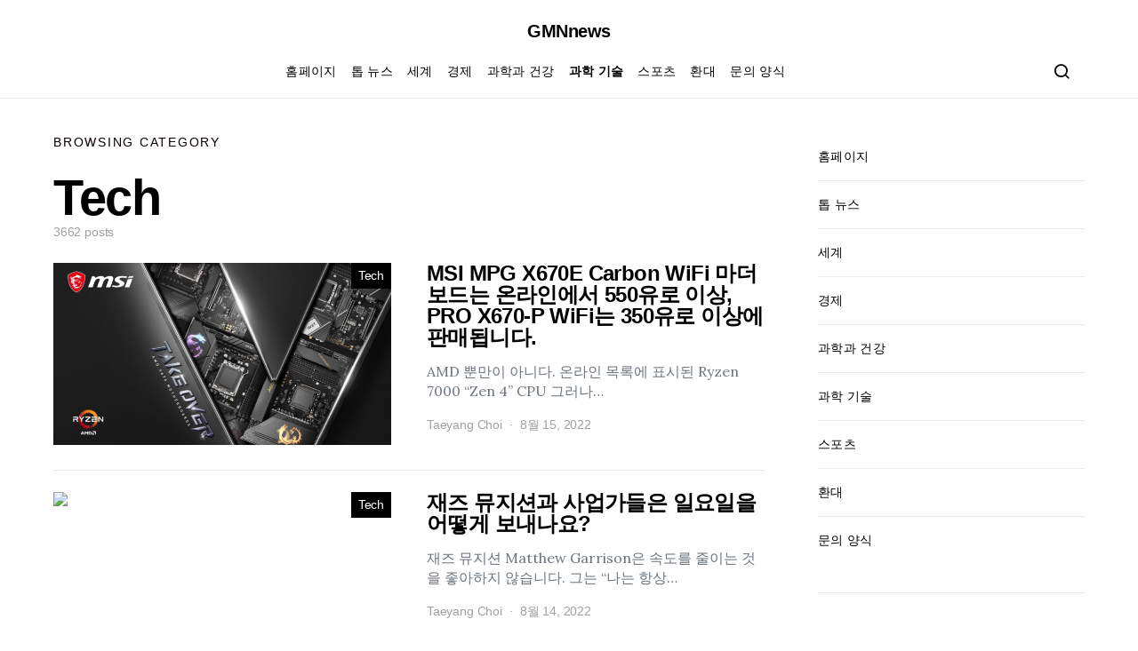

--- FILE ---
content_type: text/html; charset=UTF-8
request_url: https://www.gmnnews.com/tech/page/207/
body_size: 17970
content:
<!doctype html>
<html lang="ko-KR">
<head>
	<meta charset="UTF-8">
	<meta name="viewport" content="width=device-width, initial-scale=1">
	<link rel="profile" href="https://gmpg.org/xfn/11">

	<meta name='robots' content='index, follow, max-image-preview:large, max-snippet:-1, max-video-preview:-1' />

	<!-- This site is optimized with the Yoast SEO plugin v26.6 - https://yoast.com/wordpress/plugins/seo/ -->
	<title>Tech</title><link rel="preload" as="style" href="https://fonts.googleapis.com/css?family=Lora%3Aregular&#038;display=swap" /><link rel="stylesheet" href="https://fonts.googleapis.com/css?family=Lora%3Aregular&#038;display=swap" media="print" onload="this.media='all'" /><noscript><link rel="stylesheet" href="https://fonts.googleapis.com/css?family=Lora%3Aregular&#038;display=swap" /></noscript>
	<link rel="canonical" href="https://www.gmnnews.com/tech/page/207/" />
	<link rel="prev" href="https://www.gmnnews.com/tech/page/206/" />
	<link rel="next" href="https://www.gmnnews.com/tech/page/208/" />
	<meta property="og:locale" content="ko_KR" />
	<meta property="og:type" content="article" />
	<meta property="og:title" content="Tech" />
	<meta property="og:url" content="https://www.gmnnews.com/tech/" />
	<meta property="og:site_name" content="GMNnews" />
	<meta property="og:image" content="https://cdn.wccftech.com/wp-content/uploads/2022/08/MSI-X670E-Motherboards-_-Wccftech-_-13-740x416.png" />
	<meta name="twitter:card" content="summary_large_image" />
	<meta name="twitter:image" content="https://cdn.wccftech.com/wp-content/uploads/2022/08/MSI-X670E-Motherboards-_-Wccftech-_-13-740x416.png" />
	<script type="application/ld+json" class="yoast-schema-graph">{"@context":"https://schema.org","@graph":[{"@type":"CollectionPage","@id":"https://www.gmnnews.com/tech/","url":"https://www.gmnnews.com/tech/page/207/","name":"Tech","isPartOf":{"@id":"https://www.gmnnews.com/#website"},"primaryImageOfPage":{"@id":"https://www.gmnnews.com/tech/page/207/#primaryimage"},"image":{"@id":"https://www.gmnnews.com/tech/page/207/#primaryimage"},"thumbnailUrl":"https://cdn.wccftech.com/wp-content/uploads/2022/08/MSI-X670E-Motherboards-_-Wccftech-_-13-740x416.png","inLanguage":"ko-KR"},{"@type":"ImageObject","inLanguage":"ko-KR","@id":"https://www.gmnnews.com/tech/page/207/#primaryimage","url":"https://cdn.wccftech.com/wp-content/uploads/2022/08/MSI-X670E-Motherboards-_-Wccftech-_-13-740x416.png","contentUrl":"https://cdn.wccftech.com/wp-content/uploads/2022/08/MSI-X670E-Motherboards-_-Wccftech-_-13-740x416.png","caption":"MSI MPG X670E Carbon WiFi 마더보드는 온라인에서 550유로 이상, PRO X670-P WiFi는 350유로 이상에 판매됩니다."},{"@type":"WebSite","@id":"https://www.gmnnews.com/#website","url":"https://www.gmnnews.com/","name":"GMNnews","description":"GMNnews의 모든 한국 최신 뉴스","publisher":{"@id":"https://www.gmnnews.com/#organization"},"potentialAction":[{"@type":"SearchAction","target":{"@type":"EntryPoint","urlTemplate":"https://www.gmnnews.com/?s={search_term_string}"},"query-input":{"@type":"PropertyValueSpecification","valueRequired":true,"valueName":"search_term_string"}}],"inLanguage":"ko-KR"},{"@type":"Organization","@id":"https://www.gmnnews.com/#organization","name":"GMNnews","url":"https://www.gmnnews.com/","logo":{"@type":"ImageObject","inLanguage":"ko-KR","@id":"https://www.gmnnews.com/#/schema/logo/image/","url":"http://www.gmnnews.com/wp-content/uploads/2020/12/GMN-News-Logo.png","contentUrl":"http://www.gmnnews.com/wp-content/uploads/2020/12/GMN-News-Logo.png","width":384,"height":176,"caption":"GMNnews"},"image":{"@id":"https://www.gmnnews.com/#/schema/logo/image/"}}]}</script>
	<!-- / Yoast SEO plugin. -->


<link rel='dns-prefetch' href='//stats.wp.com' />
<link rel='dns-prefetch' href='//fonts.googleapis.com' />
<link href='https://fonts.gstatic.com' crossorigin rel='preconnect' />
<link rel="alternate" type="application/rss+xml" title="GMNnews &raquo; 피드" href="https://www.gmnnews.com/feed/" />
<link rel="alternate" type="application/rss+xml" title="GMNnews &raquo; 댓글 피드" href="https://www.gmnnews.com/comments/feed/" />
<link rel="alternate" type="application/rss+xml" title="GMNnews &raquo; Tech 카테고리 피드" href="https://www.gmnnews.com/tech/feed/" />
<style id='wp-img-auto-sizes-contain-inline-css'>
img:is([sizes=auto i],[sizes^="auto," i]){contain-intrinsic-size:3000px 1500px}
/*# sourceURL=wp-img-auto-sizes-contain-inline-css */
</style>
<style id='wp-emoji-styles-inline-css'>

	img.wp-smiley, img.emoji {
		display: inline !important;
		border: none !important;
		box-shadow: none !important;
		height: 1em !important;
		width: 1em !important;
		margin: 0 0.07em !important;
		vertical-align: -0.1em !important;
		background: none !important;
		padding: 0 !important;
	}
/*# sourceURL=wp-emoji-styles-inline-css */
</style>
<style id='wp-block-library-inline-css'>
:root{--wp-block-synced-color:#7a00df;--wp-block-synced-color--rgb:122,0,223;--wp-bound-block-color:var(--wp-block-synced-color);--wp-editor-canvas-background:#ddd;--wp-admin-theme-color:#007cba;--wp-admin-theme-color--rgb:0,124,186;--wp-admin-theme-color-darker-10:#006ba1;--wp-admin-theme-color-darker-10--rgb:0,107,160.5;--wp-admin-theme-color-darker-20:#005a87;--wp-admin-theme-color-darker-20--rgb:0,90,135;--wp-admin-border-width-focus:2px}@media (min-resolution:192dpi){:root{--wp-admin-border-width-focus:1.5px}}.wp-element-button{cursor:pointer}:root .has-very-light-gray-background-color{background-color:#eee}:root .has-very-dark-gray-background-color{background-color:#313131}:root .has-very-light-gray-color{color:#eee}:root .has-very-dark-gray-color{color:#313131}:root .has-vivid-green-cyan-to-vivid-cyan-blue-gradient-background{background:linear-gradient(135deg,#00d084,#0693e3)}:root .has-purple-crush-gradient-background{background:linear-gradient(135deg,#34e2e4,#4721fb 50%,#ab1dfe)}:root .has-hazy-dawn-gradient-background{background:linear-gradient(135deg,#faaca8,#dad0ec)}:root .has-subdued-olive-gradient-background{background:linear-gradient(135deg,#fafae1,#67a671)}:root .has-atomic-cream-gradient-background{background:linear-gradient(135deg,#fdd79a,#004a59)}:root .has-nightshade-gradient-background{background:linear-gradient(135deg,#330968,#31cdcf)}:root .has-midnight-gradient-background{background:linear-gradient(135deg,#020381,#2874fc)}:root{--wp--preset--font-size--normal:16px;--wp--preset--font-size--huge:42px}.has-regular-font-size{font-size:1em}.has-larger-font-size{font-size:2.625em}.has-normal-font-size{font-size:var(--wp--preset--font-size--normal)}.has-huge-font-size{font-size:var(--wp--preset--font-size--huge)}.has-text-align-center{text-align:center}.has-text-align-left{text-align:left}.has-text-align-right{text-align:right}.has-fit-text{white-space:nowrap!important}#end-resizable-editor-section{display:none}.aligncenter{clear:both}.items-justified-left{justify-content:flex-start}.items-justified-center{justify-content:center}.items-justified-right{justify-content:flex-end}.items-justified-space-between{justify-content:space-between}.screen-reader-text{border:0;clip-path:inset(50%);height:1px;margin:-1px;overflow:hidden;padding:0;position:absolute;width:1px;word-wrap:normal!important}.screen-reader-text:focus{background-color:#ddd;clip-path:none;color:#444;display:block;font-size:1em;height:auto;left:5px;line-height:normal;padding:15px 23px 14px;text-decoration:none;top:5px;width:auto;z-index:100000}html :where(.has-border-color){border-style:solid}html :where([style*=border-top-color]){border-top-style:solid}html :where([style*=border-right-color]){border-right-style:solid}html :where([style*=border-bottom-color]){border-bottom-style:solid}html :where([style*=border-left-color]){border-left-style:solid}html :where([style*=border-width]){border-style:solid}html :where([style*=border-top-width]){border-top-style:solid}html :where([style*=border-right-width]){border-right-style:solid}html :where([style*=border-bottom-width]){border-bottom-style:solid}html :where([style*=border-left-width]){border-left-style:solid}html :where(img[class*=wp-image-]){height:auto;max-width:100%}:where(figure){margin:0 0 1em}html :where(.is-position-sticky){--wp-admin--admin-bar--position-offset:var(--wp-admin--admin-bar--height,0px)}@media screen and (max-width:600px){html :where(.is-position-sticky){--wp-admin--admin-bar--position-offset:0px}}

/*# sourceURL=wp-block-library-inline-css */
</style><style id='global-styles-inline-css'>
:root{--wp--preset--aspect-ratio--square: 1;--wp--preset--aspect-ratio--4-3: 4/3;--wp--preset--aspect-ratio--3-4: 3/4;--wp--preset--aspect-ratio--3-2: 3/2;--wp--preset--aspect-ratio--2-3: 2/3;--wp--preset--aspect-ratio--16-9: 16/9;--wp--preset--aspect-ratio--9-16: 9/16;--wp--preset--color--black: #000000;--wp--preset--color--cyan-bluish-gray: #abb8c3;--wp--preset--color--white: #ffffff;--wp--preset--color--pale-pink: #f78da7;--wp--preset--color--vivid-red: #cf2e2e;--wp--preset--color--luminous-vivid-orange: #ff6900;--wp--preset--color--luminous-vivid-amber: #fcb900;--wp--preset--color--light-green-cyan: #7bdcb5;--wp--preset--color--vivid-green-cyan: #00d084;--wp--preset--color--pale-cyan-blue: #8ed1fc;--wp--preset--color--vivid-cyan-blue: #0693e3;--wp--preset--color--vivid-purple: #9b51e0;--wp--preset--gradient--vivid-cyan-blue-to-vivid-purple: linear-gradient(135deg,rgb(6,147,227) 0%,rgb(155,81,224) 100%);--wp--preset--gradient--light-green-cyan-to-vivid-green-cyan: linear-gradient(135deg,rgb(122,220,180) 0%,rgb(0,208,130) 100%);--wp--preset--gradient--luminous-vivid-amber-to-luminous-vivid-orange: linear-gradient(135deg,rgb(252,185,0) 0%,rgb(255,105,0) 100%);--wp--preset--gradient--luminous-vivid-orange-to-vivid-red: linear-gradient(135deg,rgb(255,105,0) 0%,rgb(207,46,46) 100%);--wp--preset--gradient--very-light-gray-to-cyan-bluish-gray: linear-gradient(135deg,rgb(238,238,238) 0%,rgb(169,184,195) 100%);--wp--preset--gradient--cool-to-warm-spectrum: linear-gradient(135deg,rgb(74,234,220) 0%,rgb(151,120,209) 20%,rgb(207,42,186) 40%,rgb(238,44,130) 60%,rgb(251,105,98) 80%,rgb(254,248,76) 100%);--wp--preset--gradient--blush-light-purple: linear-gradient(135deg,rgb(255,206,236) 0%,rgb(152,150,240) 100%);--wp--preset--gradient--blush-bordeaux: linear-gradient(135deg,rgb(254,205,165) 0%,rgb(254,45,45) 50%,rgb(107,0,62) 100%);--wp--preset--gradient--luminous-dusk: linear-gradient(135deg,rgb(255,203,112) 0%,rgb(199,81,192) 50%,rgb(65,88,208) 100%);--wp--preset--gradient--pale-ocean: linear-gradient(135deg,rgb(255,245,203) 0%,rgb(182,227,212) 50%,rgb(51,167,181) 100%);--wp--preset--gradient--electric-grass: linear-gradient(135deg,rgb(202,248,128) 0%,rgb(113,206,126) 100%);--wp--preset--gradient--midnight: linear-gradient(135deg,rgb(2,3,129) 0%,rgb(40,116,252) 100%);--wp--preset--font-size--small: 13px;--wp--preset--font-size--medium: 20px;--wp--preset--font-size--large: 36px;--wp--preset--font-size--x-large: 42px;--wp--preset--spacing--20: 0.44rem;--wp--preset--spacing--30: 0.67rem;--wp--preset--spacing--40: 1rem;--wp--preset--spacing--50: 1.5rem;--wp--preset--spacing--60: 2.25rem;--wp--preset--spacing--70: 3.38rem;--wp--preset--spacing--80: 5.06rem;--wp--preset--shadow--natural: 6px 6px 9px rgba(0, 0, 0, 0.2);--wp--preset--shadow--deep: 12px 12px 50px rgba(0, 0, 0, 0.4);--wp--preset--shadow--sharp: 6px 6px 0px rgba(0, 0, 0, 0.2);--wp--preset--shadow--outlined: 6px 6px 0px -3px rgb(255, 255, 255), 6px 6px rgb(0, 0, 0);--wp--preset--shadow--crisp: 6px 6px 0px rgb(0, 0, 0);}:where(.is-layout-flex){gap: 0.5em;}:where(.is-layout-grid){gap: 0.5em;}body .is-layout-flex{display: flex;}.is-layout-flex{flex-wrap: wrap;align-items: center;}.is-layout-flex > :is(*, div){margin: 0;}body .is-layout-grid{display: grid;}.is-layout-grid > :is(*, div){margin: 0;}:where(.wp-block-columns.is-layout-flex){gap: 2em;}:where(.wp-block-columns.is-layout-grid){gap: 2em;}:where(.wp-block-post-template.is-layout-flex){gap: 1.25em;}:where(.wp-block-post-template.is-layout-grid){gap: 1.25em;}.has-black-color{color: var(--wp--preset--color--black) !important;}.has-cyan-bluish-gray-color{color: var(--wp--preset--color--cyan-bluish-gray) !important;}.has-white-color{color: var(--wp--preset--color--white) !important;}.has-pale-pink-color{color: var(--wp--preset--color--pale-pink) !important;}.has-vivid-red-color{color: var(--wp--preset--color--vivid-red) !important;}.has-luminous-vivid-orange-color{color: var(--wp--preset--color--luminous-vivid-orange) !important;}.has-luminous-vivid-amber-color{color: var(--wp--preset--color--luminous-vivid-amber) !important;}.has-light-green-cyan-color{color: var(--wp--preset--color--light-green-cyan) !important;}.has-vivid-green-cyan-color{color: var(--wp--preset--color--vivid-green-cyan) !important;}.has-pale-cyan-blue-color{color: var(--wp--preset--color--pale-cyan-blue) !important;}.has-vivid-cyan-blue-color{color: var(--wp--preset--color--vivid-cyan-blue) !important;}.has-vivid-purple-color{color: var(--wp--preset--color--vivid-purple) !important;}.has-black-background-color{background-color: var(--wp--preset--color--black) !important;}.has-cyan-bluish-gray-background-color{background-color: var(--wp--preset--color--cyan-bluish-gray) !important;}.has-white-background-color{background-color: var(--wp--preset--color--white) !important;}.has-pale-pink-background-color{background-color: var(--wp--preset--color--pale-pink) !important;}.has-vivid-red-background-color{background-color: var(--wp--preset--color--vivid-red) !important;}.has-luminous-vivid-orange-background-color{background-color: var(--wp--preset--color--luminous-vivid-orange) !important;}.has-luminous-vivid-amber-background-color{background-color: var(--wp--preset--color--luminous-vivid-amber) !important;}.has-light-green-cyan-background-color{background-color: var(--wp--preset--color--light-green-cyan) !important;}.has-vivid-green-cyan-background-color{background-color: var(--wp--preset--color--vivid-green-cyan) !important;}.has-pale-cyan-blue-background-color{background-color: var(--wp--preset--color--pale-cyan-blue) !important;}.has-vivid-cyan-blue-background-color{background-color: var(--wp--preset--color--vivid-cyan-blue) !important;}.has-vivid-purple-background-color{background-color: var(--wp--preset--color--vivid-purple) !important;}.has-black-border-color{border-color: var(--wp--preset--color--black) !important;}.has-cyan-bluish-gray-border-color{border-color: var(--wp--preset--color--cyan-bluish-gray) !important;}.has-white-border-color{border-color: var(--wp--preset--color--white) !important;}.has-pale-pink-border-color{border-color: var(--wp--preset--color--pale-pink) !important;}.has-vivid-red-border-color{border-color: var(--wp--preset--color--vivid-red) !important;}.has-luminous-vivid-orange-border-color{border-color: var(--wp--preset--color--luminous-vivid-orange) !important;}.has-luminous-vivid-amber-border-color{border-color: var(--wp--preset--color--luminous-vivid-amber) !important;}.has-light-green-cyan-border-color{border-color: var(--wp--preset--color--light-green-cyan) !important;}.has-vivid-green-cyan-border-color{border-color: var(--wp--preset--color--vivid-green-cyan) !important;}.has-pale-cyan-blue-border-color{border-color: var(--wp--preset--color--pale-cyan-blue) !important;}.has-vivid-cyan-blue-border-color{border-color: var(--wp--preset--color--vivid-cyan-blue) !important;}.has-vivid-purple-border-color{border-color: var(--wp--preset--color--vivid-purple) !important;}.has-vivid-cyan-blue-to-vivid-purple-gradient-background{background: var(--wp--preset--gradient--vivid-cyan-blue-to-vivid-purple) !important;}.has-light-green-cyan-to-vivid-green-cyan-gradient-background{background: var(--wp--preset--gradient--light-green-cyan-to-vivid-green-cyan) !important;}.has-luminous-vivid-amber-to-luminous-vivid-orange-gradient-background{background: var(--wp--preset--gradient--luminous-vivid-amber-to-luminous-vivid-orange) !important;}.has-luminous-vivid-orange-to-vivid-red-gradient-background{background: var(--wp--preset--gradient--luminous-vivid-orange-to-vivid-red) !important;}.has-very-light-gray-to-cyan-bluish-gray-gradient-background{background: var(--wp--preset--gradient--very-light-gray-to-cyan-bluish-gray) !important;}.has-cool-to-warm-spectrum-gradient-background{background: var(--wp--preset--gradient--cool-to-warm-spectrum) !important;}.has-blush-light-purple-gradient-background{background: var(--wp--preset--gradient--blush-light-purple) !important;}.has-blush-bordeaux-gradient-background{background: var(--wp--preset--gradient--blush-bordeaux) !important;}.has-luminous-dusk-gradient-background{background: var(--wp--preset--gradient--luminous-dusk) !important;}.has-pale-ocean-gradient-background{background: var(--wp--preset--gradient--pale-ocean) !important;}.has-electric-grass-gradient-background{background: var(--wp--preset--gradient--electric-grass) !important;}.has-midnight-gradient-background{background: var(--wp--preset--gradient--midnight) !important;}.has-small-font-size{font-size: var(--wp--preset--font-size--small) !important;}.has-medium-font-size{font-size: var(--wp--preset--font-size--medium) !important;}.has-large-font-size{font-size: var(--wp--preset--font-size--large) !important;}.has-x-large-font-size{font-size: var(--wp--preset--font-size--x-large) !important;}
/*# sourceURL=global-styles-inline-css */
</style>

<style id='classic-theme-styles-inline-css'>
/*! This file is auto-generated */
.wp-block-button__link{color:#fff;background-color:#32373c;border-radius:9999px;box-shadow:none;text-decoration:none;padding:calc(.667em + 2px) calc(1.333em + 2px);font-size:1.125em}.wp-block-file__button{background:#32373c;color:#fff;text-decoration:none}
/*# sourceURL=/wp-includes/css/classic-themes.min.css */
</style>
<link rel='stylesheet' id='dashicons-css' href='https://www.gmnnews.com/wp-includes/css/dashicons.min.css?ver=6.9' media='all' />
<link rel='stylesheet' id='admin-bar-css' href='https://www.gmnnews.com/wp-includes/css/admin-bar.min.css?ver=6.9' media='all' />
<style id='admin-bar-inline-css'>

    /* Hide CanvasJS credits for P404 charts specifically */
    #p404RedirectChart .canvasjs-chart-credit {
        display: none !important;
    }
    
    #p404RedirectChart canvas {
        border-radius: 6px;
    }

    .p404-redirect-adminbar-weekly-title {
        font-weight: bold;
        font-size: 14px;
        color: #fff;
        margin-bottom: 6px;
    }

    #wpadminbar #wp-admin-bar-p404_free_top_button .ab-icon:before {
        content: "\f103";
        color: #dc3545;
        top: 3px;
    }
    
    #wp-admin-bar-p404_free_top_button .ab-item {
        min-width: 80px !important;
        padding: 0px !important;
    }
    
    /* Ensure proper positioning and z-index for P404 dropdown */
    .p404-redirect-adminbar-dropdown-wrap { 
        min-width: 0; 
        padding: 0;
        position: static !important;
    }
    
    #wpadminbar #wp-admin-bar-p404_free_top_button_dropdown {
        position: static !important;
    }
    
    #wpadminbar #wp-admin-bar-p404_free_top_button_dropdown .ab-item {
        padding: 0 !important;
        margin: 0 !important;
    }
    
    .p404-redirect-dropdown-container {
        min-width: 340px;
        padding: 18px 18px 12px 18px;
        background: #23282d !important;
        color: #fff;
        border-radius: 12px;
        box-shadow: 0 8px 32px rgba(0,0,0,0.25);
        margin-top: 10px;
        position: relative !important;
        z-index: 999999 !important;
        display: block !important;
        border: 1px solid #444;
    }
    
    /* Ensure P404 dropdown appears on hover */
    #wpadminbar #wp-admin-bar-p404_free_top_button .p404-redirect-dropdown-container { 
        display: none !important;
    }
    
    #wpadminbar #wp-admin-bar-p404_free_top_button:hover .p404-redirect-dropdown-container { 
        display: block !important;
    }
    
    #wpadminbar #wp-admin-bar-p404_free_top_button:hover #wp-admin-bar-p404_free_top_button_dropdown .p404-redirect-dropdown-container {
        display: block !important;
    }
    
    .p404-redirect-card {
        background: #2c3338;
        border-radius: 8px;
        padding: 18px 18px 12px 18px;
        box-shadow: 0 2px 8px rgba(0,0,0,0.07);
        display: flex;
        flex-direction: column;
        align-items: flex-start;
        border: 1px solid #444;
    }
    
    .p404-redirect-btn {
        display: inline-block;
        background: #dc3545;
        color: #fff !important;
        font-weight: bold;
        padding: 5px 22px;
        border-radius: 8px;
        text-decoration: none;
        font-size: 17px;
        transition: background 0.2s, box-shadow 0.2s;
        margin-top: 8px;
        box-shadow: 0 2px 8px rgba(220,53,69,0.15);
        text-align: center;
        line-height: 1.6;
    }
    
    .p404-redirect-btn:hover {
        background: #c82333;
        color: #fff !important;
        box-shadow: 0 4px 16px rgba(220,53,69,0.25);
    }
    
    /* Prevent conflicts with other admin bar dropdowns */
    #wpadminbar .ab-top-menu > li:hover > .ab-item,
    #wpadminbar .ab-top-menu > li.hover > .ab-item {
        z-index: auto;
    }
    
    #wpadminbar #wp-admin-bar-p404_free_top_button:hover > .ab-item {
        z-index: 999998 !important;
    }
    
/*# sourceURL=admin-bar-inline-css */
</style>
<link rel='stylesheet' id='csco-styles-css' href='https://www.gmnnews.com/wp-content/themes/spotlight/style.css?ver=1.7.4' media='all' />
<style id='csco-styles-inline-css'>
a:hover, .entry-content a, .must-log-in a, blockquote:before, .cs-bg-dark .footer-title, .cs-bg-dark .pk-social-links-scheme-bold:not(.pk-social-links-scheme-light-rounded) .pk-social-links-link .pk-social-links-icon{color:#dd3333;}.wp-block-button .wp-block-button__link:not(.has-background), button, .button, input[type="button"], input[type="reset"], input[type="submit"], .cs-bg-dark .pk-social-links-scheme-light-rounded .pk-social-links-link:hover .pk-social-links-icon, article .cs-overlay .post-categories a:hover, .post-format-icon > a:hover, .cs-list-articles > li > a:hover:before, .pk-bg-primary, .pk-button-primary, .pk-badge-primary, h2.pk-heading-numbered:before, .pk-post-item .pk-post-thumbnail a:hover .pk-post-number, .post-comments-show button{background-color:#dd3333;}.pk-bg-overlay, .pk-zoom-icon-popup:after{background-color:rgba(0,0,0,0.25);}.header-large .navbar-topbar, .header-large .offcanvas-header{background-color:#FFFFFF;}.navbar-primary, .header-default .offcanvas-header{background-color:#ffffff;}.navbar-nav .sub-menu, .navbar-nav .cs-mega-menu-has-categories .cs-mm-categories, .navbar-primary .navbar-dropdown-container{background-color:#f9f9f9;}.navbar-nav > li.menu-item-has-children > .sub-menu:after, .navbar-primary .navbar-dropdown-container:after{border-bottom-color:#f9f9f9;}.site-footer{background-color:#ffffff;}body{font-family:Lora;font-size:1rem;font-weight:400;letter-spacing:0px;}.cs-font-primary, button, .button, input[type="button"], input[type="reset"], input[type="submit"], .no-comments, .text-action, .cs-link-more, .share-total, .nav-links, .comment-reply-link, .post-tags a, .post-sidebar-tags a, .tagcloud a, .read-more, .navigation.pagination .nav-links > span, .navigation.pagination .nav-links > a, .pk-font-primary, .navbar-dropdown-btn-follow{font-family:-apple-system, BlinkMacSystemFont, "Segoe UI", Roboto, Oxygen-Sans, Ubuntu, Cantarell, "Helvetica Neue", sans-serif;font-size:1rem;font-weight:500;letter-spacing:-0.0125em;text-transform:none;}label, .cs-font-secondary, .post-meta, .archive-count, .page-subtitle, .site-description, figcaption, .wp-block-image figcaption, .wp-block-audio figcaption, .wp-block-embed figcaption, .wp-block-pullquote cite, .wp-block-pullquote footer, .wp-block-pullquote .wp-block-pullquote__citation, .wp-block-quote cite, .post-format-icon, .comment-metadata, .says, .logged-in-as, .must-log-in, .wp-caption-text, .widget_rss ul li .rss-date, blockquote cite, div[class*="meta-"], span[class*="meta-"], small, .post-sidebar-shares .total-shares, .cs-breadcrumbs, .cs-homepage-category-count, .pk-font-secondary{font-family:-apple-system, BlinkMacSystemFont, "Segoe UI", Roboto, Oxygen-Sans, Ubuntu, Cantarell, "Helvetica Neue", sans-serif;font-size:0.875rem;font-weight:400;letter-spacing:-0.0125em;text-transform:none;}.entry-content{font-family:inherit;font-size:inherit;font-weight:inherit;letter-spacing:inherit;}h1, h2, h3, h4, h5, h6, .h1, .h2, .h3, .h4, .h5, .h6, .site-title, .comment-author .fn, blockquote, .wp-block-quote, .wp-block-cover .wp-block-cover-image-text, .wp-block-cover .wp-block-cover-text, .wp-block-cover h2, .wp-block-cover-image .wp-block-cover-image-text, .wp-block-cover-image .wp-block-cover-text, .wp-block-cover-image h2, .wp-block-pullquote p, p.has-drop-cap:not(:focus):first-letter, .pk-font-heading, .post-sidebar-date .reader-text{font-family:-apple-system, BlinkMacSystemFont, "Segoe UI", Roboto, Oxygen-Sans, Ubuntu, Cantarell, "Helvetica Neue", sans-serif;font-weight:700;letter-spacing:-0.025em;text-transform:none;}.title-block, .pk-font-block{font-family:-apple-system, BlinkMacSystemFont, "Segoe UI", Roboto, Oxygen-Sans, Ubuntu, Cantarell, "Helvetica Neue", sans-serif;font-size:0.875rem;font-weight:500;letter-spacing:0.125em;text-transform:uppercase;color:#0a0101;}.navbar-nav > li > a, .cs-mega-menu-child > a, .widget_archive li, .widget_categories li, .widget_meta li a, .widget_nav_menu .menu > li > a, .widget_pages .page_item a{font-family:-apple-system, BlinkMacSystemFont, "Segoe UI", Roboto, Oxygen-Sans, Ubuntu, Cantarell, "Helvetica Neue", sans-serif;font-size:0.875rem;font-weight:500;letter-spacing:0.025em;text-transform:uppercase;}.navbar-nav .sub-menu > li > a, .widget_categories .children li a, .widget_nav_menu .sub-menu > li > a{font-family:-apple-system, BlinkMacSystemFont, "Segoe UI", Roboto, Oxygen-Sans, Ubuntu, Cantarell, "Helvetica Neue", sans-serif;font-size:0.875rem;font-weight:400;letter-spacing:0px;text-transform:uppercase;}
/*# sourceURL=csco-styles-inline-css */
</style>

<script src="https://www.gmnnews.com/wp-includes/js/jquery/jquery.min.js?ver=3.7.1&#039; data-cfasync=&#039;true" id="jquery-core-js" defer></script>

<script id="jquery-js-after">window.addEventListener('DOMContentLoaded', function() {
jQuery(document).ready(function() {
	jQuery(".b108365521ba9bc0275f6338a43ceeda").click(function() {
		jQuery.post(
			"https://www.gmnnews.com/wp-admin/admin-ajax.php", {
				"action": "quick_adsense_onpost_ad_click",
				"quick_adsense_onpost_ad_index": jQuery(this).attr("data-index"),
				"quick_adsense_nonce": "d9e8b8fee0",
			}, function(response) { }
		);
	});
});

//# sourceURL=jquery-js-after
});</script>
<script id="cfmonitor-js-extra">
var cfmonitor = {"client_ip":"3.16.49.158","max_clicks":"3","clicks":"0","is_blocked":"0","customclass":"","disablead":"false","currentURL":"/tech/page/207/","debug":"true","caching":"1","ajaxurl":"https://www.gmnnews.com/wp-admin/admin-ajax.php","nonce":"c14d3a2dd2"};
//# sourceURL=cfmonitor-js-extra
</script>

<link rel="https://api.w.org/" href="https://www.gmnnews.com/wp-json/" /><link rel="alternate" title="JSON" type="application/json" href="https://www.gmnnews.com/wp-json/wp/v2/categories/22" /><link rel="EditURI" type="application/rsd+xml" title="RSD" href="https://www.gmnnews.com/xmlrpc.php?rsd" />
<meta name="generator" content="WordPress 6.9" />
<meta name="generator" content="Redux 4.5.9" />

<meta name="google-site-verification" content="f2YlckV_Y0xsrg_ruxuqMJlxs8XAcj9LmNhkLz5LB7k" />	<style>img#wpstats{display:none}</style>
		<style type="text/css">.saboxplugin-wrap{-webkit-box-sizing:border-box;-moz-box-sizing:border-box;-ms-box-sizing:border-box;box-sizing:border-box;border:1px solid #eee;width:100%;clear:both;display:block;overflow:hidden;word-wrap:break-word;position:relative}.saboxplugin-wrap .saboxplugin-gravatar{float:left;padding:0 20px 20px 20px}.saboxplugin-wrap .saboxplugin-gravatar img{max-width:100px;height:auto;border-radius:0;}.saboxplugin-wrap .saboxplugin-authorname{font-size:18px;line-height:1;margin:20px 0 0 20px;display:block}.saboxplugin-wrap .saboxplugin-authorname a{text-decoration:none}.saboxplugin-wrap .saboxplugin-authorname a:focus{outline:0}.saboxplugin-wrap .saboxplugin-desc{display:block;margin:5px 20px}.saboxplugin-wrap .saboxplugin-desc a{text-decoration:underline}.saboxplugin-wrap .saboxplugin-desc p{margin:5px 0 12px}.saboxplugin-wrap .saboxplugin-web{margin:0 20px 15px;text-align:left}.saboxplugin-wrap .sab-web-position{text-align:right}.saboxplugin-wrap .saboxplugin-web a{color:#ccc;text-decoration:none}.saboxplugin-wrap .saboxplugin-socials{position:relative;display:block;background:#fcfcfc;padding:5px;border-top:1px solid #eee}.saboxplugin-wrap .saboxplugin-socials a svg{width:20px;height:20px}.saboxplugin-wrap .saboxplugin-socials a svg .st2{fill:#fff; transform-origin:center center;}.saboxplugin-wrap .saboxplugin-socials a svg .st1{fill:rgba(0,0,0,.3)}.saboxplugin-wrap .saboxplugin-socials a:hover{opacity:.8;-webkit-transition:opacity .4s;-moz-transition:opacity .4s;-o-transition:opacity .4s;transition:opacity .4s;box-shadow:none!important;-webkit-box-shadow:none!important}.saboxplugin-wrap .saboxplugin-socials .saboxplugin-icon-color{box-shadow:none;padding:0;border:0;-webkit-transition:opacity .4s;-moz-transition:opacity .4s;-o-transition:opacity .4s;transition:opacity .4s;display:inline-block;color:#fff;font-size:0;text-decoration:inherit;margin:5px;-webkit-border-radius:0;-moz-border-radius:0;-ms-border-radius:0;-o-border-radius:0;border-radius:0;overflow:hidden}.saboxplugin-wrap .saboxplugin-socials .saboxplugin-icon-grey{text-decoration:inherit;box-shadow:none;position:relative;display:-moz-inline-stack;display:inline-block;vertical-align:middle;zoom:1;margin:10px 5px;color:#444;fill:#444}.clearfix:after,.clearfix:before{content:' ';display:table;line-height:0;clear:both}.ie7 .clearfix{zoom:1}.saboxplugin-socials.sabox-colored .saboxplugin-icon-color .sab-twitch{border-color:#38245c}.saboxplugin-socials.sabox-colored .saboxplugin-icon-color .sab-behance{border-color:#003eb0}.saboxplugin-socials.sabox-colored .saboxplugin-icon-color .sab-deviantart{border-color:#036824}.saboxplugin-socials.sabox-colored .saboxplugin-icon-color .sab-digg{border-color:#00327c}.saboxplugin-socials.sabox-colored .saboxplugin-icon-color .sab-dribbble{border-color:#ba1655}.saboxplugin-socials.sabox-colored .saboxplugin-icon-color .sab-facebook{border-color:#1e2e4f}.saboxplugin-socials.sabox-colored .saboxplugin-icon-color .sab-flickr{border-color:#003576}.saboxplugin-socials.sabox-colored .saboxplugin-icon-color .sab-github{border-color:#264874}.saboxplugin-socials.sabox-colored .saboxplugin-icon-color .sab-google{border-color:#0b51c5}.saboxplugin-socials.sabox-colored .saboxplugin-icon-color .sab-html5{border-color:#902e13}.saboxplugin-socials.sabox-colored .saboxplugin-icon-color .sab-instagram{border-color:#1630aa}.saboxplugin-socials.sabox-colored .saboxplugin-icon-color .sab-linkedin{border-color:#00344f}.saboxplugin-socials.sabox-colored .saboxplugin-icon-color .sab-pinterest{border-color:#5b040e}.saboxplugin-socials.sabox-colored .saboxplugin-icon-color .sab-reddit{border-color:#992900}.saboxplugin-socials.sabox-colored .saboxplugin-icon-color .sab-rss{border-color:#a43b0a}.saboxplugin-socials.sabox-colored .saboxplugin-icon-color .sab-sharethis{border-color:#5d8420}.saboxplugin-socials.sabox-colored .saboxplugin-icon-color .sab-soundcloud{border-color:#995200}.saboxplugin-socials.sabox-colored .saboxplugin-icon-color .sab-spotify{border-color:#0f612c}.saboxplugin-socials.sabox-colored .saboxplugin-icon-color .sab-stackoverflow{border-color:#a95009}.saboxplugin-socials.sabox-colored .saboxplugin-icon-color .sab-steam{border-color:#006388}.saboxplugin-socials.sabox-colored .saboxplugin-icon-color .sab-user_email{border-color:#b84e05}.saboxplugin-socials.sabox-colored .saboxplugin-icon-color .sab-tumblr{border-color:#10151b}.saboxplugin-socials.sabox-colored .saboxplugin-icon-color .sab-twitter{border-color:#0967a0}.saboxplugin-socials.sabox-colored .saboxplugin-icon-color .sab-vimeo{border-color:#0d7091}.saboxplugin-socials.sabox-colored .saboxplugin-icon-color .sab-windows{border-color:#003f71}.saboxplugin-socials.sabox-colored .saboxplugin-icon-color .sab-whatsapp{border-color:#003f71}.saboxplugin-socials.sabox-colored .saboxplugin-icon-color .sab-wordpress{border-color:#0f3647}.saboxplugin-socials.sabox-colored .saboxplugin-icon-color .sab-yahoo{border-color:#14002d}.saboxplugin-socials.sabox-colored .saboxplugin-icon-color .sab-youtube{border-color:#900}.saboxplugin-socials.sabox-colored .saboxplugin-icon-color .sab-xing{border-color:#000202}.saboxplugin-socials.sabox-colored .saboxplugin-icon-color .sab-mixcloud{border-color:#2475a0}.saboxplugin-socials.sabox-colored .saboxplugin-icon-color .sab-vk{border-color:#243549}.saboxplugin-socials.sabox-colored .saboxplugin-icon-color .sab-medium{border-color:#00452c}.saboxplugin-socials.sabox-colored .saboxplugin-icon-color .sab-quora{border-color:#420e00}.saboxplugin-socials.sabox-colored .saboxplugin-icon-color .sab-meetup{border-color:#9b181c}.saboxplugin-socials.sabox-colored .saboxplugin-icon-color .sab-goodreads{border-color:#000}.saboxplugin-socials.sabox-colored .saboxplugin-icon-color .sab-snapchat{border-color:#999700}.saboxplugin-socials.sabox-colored .saboxplugin-icon-color .sab-500px{border-color:#00557f}.saboxplugin-socials.sabox-colored .saboxplugin-icon-color .sab-mastodont{border-color:#185886}.sabox-plus-item{margin-bottom:20px}@media screen and (max-width:480px){.saboxplugin-wrap{text-align:center}.saboxplugin-wrap .saboxplugin-gravatar{float:none;padding:20px 0;text-align:center;margin:0 auto;display:block}.saboxplugin-wrap .saboxplugin-gravatar img{float:none;display:inline-block;display:-moz-inline-stack;vertical-align:middle;zoom:1}.saboxplugin-wrap .saboxplugin-desc{margin:0 10px 20px;text-align:center}.saboxplugin-wrap .saboxplugin-authorname{text-align:center;margin:10px 0 20px}}body .saboxplugin-authorname a,body .saboxplugin-authorname a:hover{box-shadow:none;-webkit-box-shadow:none}a.sab-profile-edit{font-size:16px!important;line-height:1!important}.sab-edit-settings a,a.sab-profile-edit{color:#0073aa!important;box-shadow:none!important;-webkit-box-shadow:none!important}.sab-edit-settings{margin-right:15px;position:absolute;right:0;z-index:2;bottom:10px;line-height:20px}.sab-edit-settings i{margin-left:5px}.saboxplugin-socials{line-height:1!important}.rtl .saboxplugin-wrap .saboxplugin-gravatar{float:right}.rtl .saboxplugin-wrap .saboxplugin-authorname{display:flex;align-items:center}.rtl .saboxplugin-wrap .saboxplugin-authorname .sab-profile-edit{margin-right:10px}.rtl .sab-edit-settings{right:auto;left:0}img.sab-custom-avatar{max-width:75px;}.saboxplugin-wrap {margin-top:0px; margin-bottom:0px; padding: 0px 0px }.saboxplugin-wrap .saboxplugin-authorname {font-size:18px; line-height:25px;}.saboxplugin-wrap .saboxplugin-desc p, .saboxplugin-wrap .saboxplugin-desc {font-size:14px !important; line-height:21px !important;}.saboxplugin-wrap .saboxplugin-web {font-size:14px;}.saboxplugin-wrap .saboxplugin-socials a svg {width:18px;height:18px;}</style><link rel="icon" href="https://www.gmnnews.com/wp-content/uploads/2025/12/GMNnews-favicon-1-80x80.png" sizes="32x32" />
<link rel="icon" href="https://www.gmnnews.com/wp-content/uploads/2025/12/GMNnews-favicon-1.png" sizes="192x192" />
<link rel="apple-touch-icon" href="https://www.gmnnews.com/wp-content/uploads/2025/12/GMNnews-favicon-1.png" />
<meta name="msapplication-TileImage" content="https://www.gmnnews.com/wp-content/uploads/2025/12/GMNnews-favicon-1.png" />
<noscript><style id="rocket-lazyload-nojs-css">.rll-youtube-player, [data-lazy-src]{display:none !important;}</style></noscript></head>

<body class="archive paged category category-tech category-22 wp-embed-responsive paged-207 category-paged-207 wp-theme-spotlight cs-page-layout-right header-large sticky-sidebar-enabled stick-to-bottom block-align-enabled">

	<div class="site-overlay"></div>

	<div class="offcanvas">

		<div class="offcanvas-header">

			
			<nav class="navbar navbar-offcanvas">

									<a class="offcanvas-brand site-title" href="https://www.gmnnews.com/" rel="home">GMNnews</a>
					
				<button type="button" class="toggle-offcanvas button-round">
					<i class="cs-icon cs-icon-x"></i>
				</button>

			</nav>

			
		</div>

		<aside class="offcanvas-sidebar">
			<div class="offcanvas-inner">
				<div class="widget widget_nav_menu cs-d-lg-none"><div class="menu-primary-menu-container"><ul id="menu-primary-menu" class="menu"><li id="menu-item-530" class="menu-item menu-item-type-custom menu-item-object-custom menu-item-home menu-item-530"><a href="https://www.gmnnews.com">홈페이지</a></li>
<li id="menu-item-531" class="menu-item menu-item-type-taxonomy menu-item-object-category menu-item-531"><a href="https://www.gmnnews.com/top-news/">톱 뉴스</a></li>
<li id="menu-item-532" class="menu-item menu-item-type-taxonomy menu-item-object-category menu-item-532"><a href="https://www.gmnnews.com/world/">세계</a></li>
<li id="menu-item-533" class="menu-item menu-item-type-taxonomy menu-item-object-category menu-item-533"><a href="https://www.gmnnews.com/economy/">경제</a></li>
<li id="menu-item-534" class="menu-item menu-item-type-taxonomy menu-item-object-category menu-item-534"><a href="https://www.gmnnews.com/science/">과학과 건강</a></li>
<li id="menu-item-535" class="menu-item menu-item-type-taxonomy menu-item-object-category current-menu-item menu-item-535"><a href="https://www.gmnnews.com/tech/" aria-current="page">과학 기술</a></li>
<li id="menu-item-536" class="menu-item menu-item-type-taxonomy menu-item-object-category menu-item-536"><a href="https://www.gmnnews.com/sport/">스포츠</a></li>
<li id="menu-item-537" class="menu-item menu-item-type-taxonomy menu-item-object-category menu-item-537"><a href="https://www.gmnnews.com/entertainment/">환대</a></li>
<li id="menu-item-4610" class="menu-item menu-item-type-post_type menu-item-object-page menu-item-4610"><a href="https://www.gmnnews.com/contact-form/">문의 양식</a></li>
</ul></div></div>
							</div>
		</aside>
	</div>

<div id="page" class="site">

	
	<div class="site-inner">

		
		<header id="masthead" class="site-header">

			
			

<div class="navbar navbar-topbar">
	<div class="navbar-wrap ">
					<a class="navbar-brand site-title" href="https://www.gmnnews.com/" rel="home">GMNnews</a>
				</div>
</div>

<nav class="navbar navbar-primary navbar-bottombar">

	
	<div class="navbar-wrap ">

		<div class="navbar-container">

			<div class="navbar-content">

						<button type="button" class="navbar-toggle-offcanvas toggle-offcanvas  cs-d-lg-none">
			<i class="cs-icon cs-icon-menu"></i>
		</button>
					<a class="navbar-brand site-title" href="https://www.gmnnews.com/" rel="home">GMNnews</a>
			<ul id="menu-primary-menu-1" class="navbar-nav "><li class="menu-item menu-item-type-custom menu-item-object-custom menu-item-home menu-item-530"><a href="https://www.gmnnews.com">홈페이지</a></li>
<li class="menu-item menu-item-type-taxonomy menu-item-object-category menu-item-531"><a href="https://www.gmnnews.com/top-news/">톱 뉴스</a></li>
<li class="menu-item menu-item-type-taxonomy menu-item-object-category menu-item-532"><a href="https://www.gmnnews.com/world/">세계</a></li>
<li class="menu-item menu-item-type-taxonomy menu-item-object-category menu-item-533"><a href="https://www.gmnnews.com/economy/">경제</a></li>
<li class="menu-item menu-item-type-taxonomy menu-item-object-category menu-item-534"><a href="https://www.gmnnews.com/science/">과학과 건강</a></li>
<li class="menu-item menu-item-type-taxonomy menu-item-object-category current-menu-item menu-item-535"><a href="https://www.gmnnews.com/tech/" aria-current="page">과학 기술</a></li>
<li class="menu-item menu-item-type-taxonomy menu-item-object-category menu-item-536"><a href="https://www.gmnnews.com/sport/">스포츠</a></li>
<li class="menu-item menu-item-type-taxonomy menu-item-object-category menu-item-537"><a href="https://www.gmnnews.com/entertainment/">환대</a></li>
<li class="menu-item menu-item-type-post_type menu-item-object-page menu-item-4610"><a href="https://www.gmnnews.com/contact-form/">문의 양식</a></li>
</ul>		<button type="button" class="navbar-toggle-search toggle-search">
			<i class="cs-icon cs-icon-search"></i>
		</button>
		
			</div><!-- .navbar-content -->

		</div><!-- .navbar-container -->

	</div><!-- .navbar-wrap -->

	
<div class="site-search" id="search">
	<div class="cs-container">
		<div class="search-form-wrap">
			
<form role="search" method="get" class="search-form" action="https://www.gmnnews.com/">
	<label class="sr-only">Search for:</label>
	<div class="cs-input-group">
		<input type="search" value="" name="s" class="search-field" placeholder="Enter your search topic" required>
		<button type="submit" class="search-submit">Search</button>
	</div>
</form>
			<span class="search-close"></span>
		</div>
	</div>
</div>

</nav><!-- .navbar -->

			
		</header><!-- #masthead -->

		
		
		<div class="site-content sidebar-enabled sidebar-right post-sidebar-disabled">

			
			<div class="cs-container">

				
				<div id="content" class="main-content">

					
	<div id="primary" class="content-area">

		
		<main id="main" class="site-main">

			
<header class="page-header ">

				<p class="page-subtitle title-block">Browsing Category</p>
			<h1 class="page-title">Tech</h1>		<div class="archive-count">
			3662 posts		</div>
		</header>

				<div class="post-archive">

					<div class="archive-wrap">

						<div class="archive-main">
							
<article class="layout-list post-27856 post type-post status-publish format-standard has-post-thumbnail category-tech">

	<div class="post-outer">

		<a class="post-link" href="https://www.gmnnews.com/msi-mpg-x670e-carbon-wifi-%eb%a7%88%eb%8d%94%eb%b3%b4%eb%93%9c%eb%8a%94-%ec%98%a8%eb%9d%bc%ec%9d%b8%ec%97%90%ec%84%9c-550%ec%9c%a0%eb%a1%9c-%ec%9d%b4%ec%83%81-pro-x670-p-wifi%eb%8a%94-350%ec%9c%a0/"></a>

		
					<div class="post-inner entry-thumbnail">
				<div class="cs-overlay cs-overlay-simple cs-overlay-ratio cs-ratio-landscape cs-bg-dark">
					<div class="cs-overlay-background">
						<img post-id="27856" fifu-featured="1" width="380" height="200" src="data:image/svg+xml,%3Csvg%20xmlns='http://www.w3.org/2000/svg'%20viewBox='0%200%20380%20200'%3E%3C/svg%3E" class="attachment-csco-thumbnail size-csco-thumbnail wp-post-image" alt="MSI MPG X670E Carbon WiFi 마더보드는 온라인에서 550유로 이상, PRO X670-P WiFi는 350유로 이상에 판매됩니다." title="MSI MPG X670E Carbon WiFi 마더보드는 온라인에서 550유로 이상, PRO X670-P WiFi는 350유로 이상에 판매됩니다." title="MSI MPG X670E Carbon WiFi 마더보드는 온라인에서 550유로 이상, PRO X670-P WiFi는 350유로 이상에 판매됩니다." decoding="async" fetchpriority="high" data-lazy-src="https://cdn.wccftech.com/wp-content/uploads/2022/08/MSI-X670E-Motherboards-_-Wccftech-_-13-740x416.png" /><noscript><img post-id="27856" fifu-featured="1" width="380" height="200" src="https://cdn.wccftech.com/wp-content/uploads/2022/08/MSI-X670E-Motherboards-_-Wccftech-_-13-740x416.png" class="attachment-csco-thumbnail size-csco-thumbnail wp-post-image" alt="MSI MPG X670E Carbon WiFi 마더보드는 온라인에서 550유로 이상, PRO X670-P WiFi는 350유로 이상에 판매됩니다." title="MSI MPG X670E Carbon WiFi 마더보드는 온라인에서 550유로 이상, PRO X670-P WiFi는 350유로 이상에 판매됩니다." title="MSI MPG X670E Carbon WiFi 마더보드는 온라인에서 550유로 이상, PRO X670-P WiFi는 350유로 이상에 판매됩니다." decoding="async" fetchpriority="high" /></noscript>					</div>
					<div class="cs-overlay-content">
						<div class="meta-category"><ul class="post-categories">
	<li><a href="https://www.gmnnews.com/tech/" rel="category tag">Tech</a></li></ul></div>											</div>
				</div>
			</div>
		
		<div class="post-inner entry-inner">

			<div class="entry-data">

				<header class="entry-header">
					<h2 class="entry-title">MSI MPG X670E Carbon WiFi 마더보드는 온라인에서 550유로 이상, PRO X670-P WiFi는 350유로 이상에 판매됩니다.</h2>				</header>

				<div class="entry-excerpt">
					AMD 뿐만이 아니다. 온라인 목록에 표시된 Ryzen 7000 &#8220;Zen 4&#8221; CPU 그러나&hellip;
				</div>

				<ul class="post-meta"><li class="meta-author"><span class="author"><a class="url fn n" href="https://www.gmnnews.com/author/dionisio-arenas/" title="View all posts by Taeyang Choi">Taeyang Choi</a></span></li><li class="meta-date">8월 15, 2022</li></ul>
			</div>

		</div>

	</div><!-- .post-outer -->

</article><!-- #post-27856 -->

<article class="layout-list post-27843 post type-post status-publish format-standard has-post-thumbnail category-tech">

	<div class="post-outer">

		<a class="post-link" href="https://www.gmnnews.com/%ec%9e%ac%ec%a6%88-%eb%ae%a4%ec%a7%80%ec%85%98%ea%b3%bc-%ec%82%ac%ec%97%85%ea%b0%80%eb%93%a4%ec%9d%80-%ec%9d%bc%ec%9a%94%ec%9d%bc%ec%9d%84-%ec%96%b4%eb%96%bb%ea%b2%8c-%eb%b3%b4%eb%82%b4%eb%82%98/"></a>

		
					<div class="post-inner entry-thumbnail">
				<div class="cs-overlay cs-overlay-simple cs-overlay-ratio cs-ratio-landscape cs-bg-dark">
					<div class="cs-overlay-background">
						<img post-id="27843" fifu-featured="1" width="380" height="200" src="data:image/svg+xml,%3Csvg%20xmlns='http://www.w3.org/2000/svg'%20viewBox='0%200%20380%20200'%3E%3C/svg%3E" class="attachment-csco-thumbnail size-csco-thumbnail wp-post-image" alt="재즈 뮤지션과 사업가들은 일요일을 어떻게 보내나요?" title="재즈 뮤지션과 사업가들은 일요일을 어떻게 보내나요?" title="재즈 뮤지션과 사업가들은 일요일을 어떻게 보내나요?" decoding="async" data-lazy-src="https://static01.nyt.com/images/2022/08/13/multimedia/13routine-matthew-garrison/13routine-matthew-garrison-facebookJumbo.jpg" /><noscript><img post-id="27843" fifu-featured="1" width="380" height="200" src="https://static01.nyt.com/images/2022/08/13/multimedia/13routine-matthew-garrison/13routine-matthew-garrison-facebookJumbo.jpg" class="attachment-csco-thumbnail size-csco-thumbnail wp-post-image" alt="재즈 뮤지션과 사업가들은 일요일을 어떻게 보내나요?" title="재즈 뮤지션과 사업가들은 일요일을 어떻게 보내나요?" title="재즈 뮤지션과 사업가들은 일요일을 어떻게 보내나요?" decoding="async" /></noscript>					</div>
					<div class="cs-overlay-content">
						<div class="meta-category"><ul class="post-categories">
	<li><a href="https://www.gmnnews.com/tech/" rel="category tag">Tech</a></li></ul></div>											</div>
				</div>
			</div>
		
		<div class="post-inner entry-inner">

			<div class="entry-data">

				<header class="entry-header">
					<h2 class="entry-title">재즈 뮤지션과 사업가들은 일요일을 어떻게 보내나요?</h2>				</header>

				<div class="entry-excerpt">
					재즈 뮤지션 Matthew Garrison은 속도를 줄이는 것을 좋아하지 않습니다. 그는 “나는 항상&hellip;
				</div>

				<ul class="post-meta"><li class="meta-author"><span class="author"><a class="url fn n" href="https://www.gmnnews.com/author/dionisio-arenas/" title="View all posts by Taeyang Choi">Taeyang Choi</a></span></li><li class="meta-date">8월 14, 2022</li></ul>
			</div>

		</div>

	</div><!-- .post-outer -->

</article><!-- #post-27843 -->

<article class="layout-list post-27830 post type-post status-publish format-standard has-post-thumbnail category-tech">

	<div class="post-outer">

		<a class="post-link" href="https://www.gmnnews.com/yooka-laylee-playtonic-%ea%b0%9c%eb%b0%9c%ec%9e%90-lil-gator-%ea%b2%8c%ec%9e%84-%ec%82%ac%ea%b8%b0%ec%97%90-%eb%8c%80%ed%95%b4-%ea%b2%bd%ea%b3%a0/"></a>

		
					<div class="post-inner entry-thumbnail">
				<div class="cs-overlay cs-overlay-simple cs-overlay-ratio cs-ratio-landscape cs-bg-dark">
					<div class="cs-overlay-background">
						<img post-id="27830" fifu-featured="1" width="380" height="200" src="data:image/svg+xml,%3Csvg%20xmlns='http://www.w3.org/2000/svg'%20viewBox='0%200%20380%20200'%3E%3C/svg%3E" class="attachment-csco-thumbnail size-csco-thumbnail wp-post-image" alt="Yooka-Laylee Playtonic 개발자, Lil Gator 게임 사기에 대해 경고" title="Yooka-Laylee Playtonic 개발자, Lil Gator 게임 사기에 대해 경고" title="Yooka-Laylee Playtonic 개발자, Lil Gator 게임 사기에 대해 경고" decoding="async" data-lazy-src="https://images.nintendolife.com/89f5575e4a567/1280x720.jpg" /><noscript><img post-id="27830" fifu-featured="1" width="380" height="200" src="https://images.nintendolife.com/89f5575e4a567/1280x720.jpg" class="attachment-csco-thumbnail size-csco-thumbnail wp-post-image" alt="Yooka-Laylee Playtonic 개발자, Lil Gator 게임 사기에 대해 경고" title="Yooka-Laylee Playtonic 개발자, Lil Gator 게임 사기에 대해 경고" title="Yooka-Laylee Playtonic 개발자, Lil Gator 게임 사기에 대해 경고" decoding="async" /></noscript>					</div>
					<div class="cs-overlay-content">
						<div class="meta-category"><ul class="post-categories">
	<li><a href="https://www.gmnnews.com/tech/" rel="category tag">Tech</a></li></ul></div>											</div>
				</div>
			</div>
		
		<div class="post-inner entry-inner">

			<div class="entry-data">

				<header class="entry-header">
					<h2 class="entry-title">Yooka-Laylee Playtonic 개발자, Lil Gator 게임 사기에 대해 경고</h2>				</header>

				<div class="entry-excerpt">
					그림: Playtonic Friends, MegaWobble / Steam을 통해 Yooka-Laylee의 개발자이자 퍼블리셔인 Playtonic Games는&hellip;
				</div>

				<ul class="post-meta"><li class="meta-author"><span class="author"><a class="url fn n" href="https://www.gmnnews.com/author/dionisio-arenas/" title="View all posts by Taeyang Choi">Taeyang Choi</a></span></li><li class="meta-date">8월 14, 2022</li></ul>
			</div>

		</div>

	</div><!-- .post-outer -->

</article><!-- #post-27830 -->

<article class="layout-list post-27820 post type-post status-publish format-standard has-post-thumbnail category-tech">

	<div class="post-outer">

		<a class="post-link" href="https://www.gmnnews.com/amd%eb%8a%94-ryzen-7000-zen-4-%eb%b0%8f-am5-%ed%94%8c%eb%9e%ab%ed%8f%bc%ec%9d%84-%eb%b0%9c%ed%91%9c%ed%95%98%ea%b8%b0-%ec%9c%84%ed%95%b4-gamescom-2022%ec%97%90-%ec%a3%bc%eb%aa%a9%ed%95%a9%eb%8b%88/"></a>

		
					<div class="post-inner entry-thumbnail">
				<div class="cs-overlay cs-overlay-simple cs-overlay-ratio cs-ratio-landscape cs-bg-dark">
					<div class="cs-overlay-background">
						<img post-id="27820" fifu-featured="1" width="380" height="200" src="data:image/svg+xml,%3Csvg%20xmlns='http://www.w3.org/2000/svg'%20viewBox='0%200%20380%20200'%3E%3C/svg%3E" class="attachment-csco-thumbnail size-csco-thumbnail wp-post-image" alt="AMD는 Ryzen 7000 &#8220;Zen 4&#8221; 및 AM5 플랫폼을 발표하기 위해 Gamescom 2022에 주목합니다." title="AMD는 Ryzen 7000 &#8220;Zen 4&#8221; 및 AM5 플랫폼을 발표하기 위해 Gamescom 2022에 주목합니다." title="AMD는 Ryzen 7000 &#8220;Zen 4&#8221; 및 AM5 플랫폼을 발표하기 위해 Gamescom 2022에 주목합니다." decoding="async" data-lazy-src="https://cdn.wccftech.com/wp-content/uploads/2022/08/AMD-Gamescom-2022-scaled.jpg" /><noscript><img post-id="27820" fifu-featured="1" width="380" height="200" src="https://cdn.wccftech.com/wp-content/uploads/2022/08/AMD-Gamescom-2022-scaled.jpg" class="attachment-csco-thumbnail size-csco-thumbnail wp-post-image" alt="AMD는 Ryzen 7000 &#8220;Zen 4&#8221; 및 AM5 플랫폼을 발표하기 위해 Gamescom 2022에 주목합니다." title="AMD는 Ryzen 7000 &#8220;Zen 4&#8221; 및 AM5 플랫폼을 발표하기 위해 Gamescom 2022에 주목합니다." title="AMD는 Ryzen 7000 &#8220;Zen 4&#8221; 및 AM5 플랫폼을 발표하기 위해 Gamescom 2022에 주목합니다." decoding="async" /></noscript>					</div>
					<div class="cs-overlay-content">
						<div class="meta-category"><ul class="post-categories">
	<li><a href="https://www.gmnnews.com/tech/" rel="category tag">Tech</a></li></ul></div>											</div>
				</div>
			</div>
		
		<div class="post-inner entry-inner">

			<div class="entry-data">

				<header class="entry-header">
					<h2 class="entry-title">AMD는 Ryzen 7000 &#8220;Zen 4&#8221; 및 AM5 플랫폼을 발표하기 위해 Gamescom 2022에 주목합니다.</h2>				</header>

				<div class="entry-excerpt">
					AMD는 확인 그들은 올해 Gamescom에 참석할 예정이며 이벤트 기간 동안 공식 Ryzen&hellip;
				</div>

				<ul class="post-meta"><li class="meta-author"><span class="author"><a class="url fn n" href="https://www.gmnnews.com/author/dionisio-arenas/" title="View all posts by Taeyang Choi">Taeyang Choi</a></span></li><li class="meta-date">8월 14, 2022</li></ul>
			</div>

		</div>

	</div><!-- .post-outer -->

</article><!-- #post-27820 -->

<article class="layout-list post-27806 post type-post status-publish format-standard has-post-thumbnail category-tech">

	<div class="post-outer">

		<a class="post-link" href="https://www.gmnnews.com/%eb%ac%b4%ec%9e%91%ec%9c%84%eb%a1%9c-masahiro-sakurai%eb%8a%94-nintendo-%ed%8c%ac%eb%93%a4%ec%97%90%ea%b2%8c-3ds-%eb%b0%8f-wii-u-eshop-%ec%a2%85%eb%a3%8c-%eb%82%a0%ec%a7%9c%eb%a5%bc-%ec%83%81/"></a>

		
					<div class="post-inner entry-thumbnail">
				<div class="cs-overlay cs-overlay-simple cs-overlay-ratio cs-ratio-landscape cs-bg-dark">
					<div class="cs-overlay-background">
						<img post-id="27806" fifu-featured="1" width="380" height="200" src="data:image/svg+xml,%3Csvg%20xmlns='http://www.w3.org/2000/svg'%20viewBox='0%200%20380%20200'%3E%3C/svg%3E" class="attachment-csco-thumbnail size-csco-thumbnail wp-post-image" alt="무작위로: Masahiro Sakurai는 Nintendo 팬들에게 3DS 및 Wii U eShop 종료 날짜를 상기시킵니다." title="무작위로: Masahiro Sakurai는 Nintendo 팬들에게 3DS 및 Wii U eShop 종료 날짜를 상기시킵니다." title="무작위로: Masahiro Sakurai는 Nintendo 팬들에게 3DS 및 Wii U eShop 종료 날짜를 상기시킵니다." decoding="async" data-lazy-src="https://images.nintendolife.com/65cc8d25e3bea/1280x720.jpg" /><noscript><img post-id="27806" fifu-featured="1" width="380" height="200" src="https://images.nintendolife.com/65cc8d25e3bea/1280x720.jpg" class="attachment-csco-thumbnail size-csco-thumbnail wp-post-image" alt="무작위로: Masahiro Sakurai는 Nintendo 팬들에게 3DS 및 Wii U eShop 종료 날짜를 상기시킵니다." title="무작위로: Masahiro Sakurai는 Nintendo 팬들에게 3DS 및 Wii U eShop 종료 날짜를 상기시킵니다." title="무작위로: Masahiro Sakurai는 Nintendo 팬들에게 3DS 및 Wii U eShop 종료 날짜를 상기시킵니다." decoding="async" /></noscript>					</div>
					<div class="cs-overlay-content">
						<div class="meta-category"><ul class="post-categories">
	<li><a href="https://www.gmnnews.com/tech/" rel="category tag">Tech</a></li></ul></div>											</div>
				</div>
			</div>
		
		<div class="post-inner entry-inner">

			<div class="entry-data">

				<header class="entry-header">
					<h2 class="entry-title">무작위로: Masahiro Sakurai는 Nintendo 팬들에게 3DS 및 Wii U eShop 종료 날짜를 상기시킵니다.</h2>				</header>

				<div class="entry-excerpt">
					사진: 닌텐도 당신 같은 ~할 것 같은 지금 알고, Nintendo, 3DS 및&hellip;
				</div>

				<ul class="post-meta"><li class="meta-author"><span class="author"><a class="url fn n" href="https://www.gmnnews.com/author/dionisio-arenas/" title="View all posts by Taeyang Choi">Taeyang Choi</a></span></li><li class="meta-date">8월 13, 2022</li></ul>
			</div>

		</div>

	</div><!-- .post-outer -->

</article><!-- #post-27806 -->

<article class="layout-list post-27792 post type-post status-publish format-standard has-post-thumbnail category-tech">

	<div class="post-outer">

		<a class="post-link" href="https://www.gmnnews.com/%eb%b0%b0%ed%84%b0%eb%a6%ac-%ec%88%98%eb%aa%85%ec%9d%b4-%ec%a7%a7%ec%9d%80-pixel-watch%eb%8a%94-fitbit-apk-%eb%b6%84%ed%95%b4%ec%97%90-%ec%9d%98%ed%95%b4-%ec%95%94%ec%8b%9c%eb%90%98%ec%97%88%ec%8a%b5/"></a>

		
					<div class="post-inner entry-thumbnail">
				<div class="cs-overlay cs-overlay-simple cs-overlay-ratio cs-ratio-landscape cs-bg-dark">
					<div class="cs-overlay-background">
						<img post-id="27792" fifu-featured="1" width="380" height="200" src="data:image/svg+xml,%3Csvg%20xmlns='http://www.w3.org/2000/svg'%20viewBox='0%200%20380%20200'%3E%3C/svg%3E" class="attachment-csco-thumbnail size-csco-thumbnail wp-post-image" alt="배터리 수명이 짧은 Pixel Watch는 Fitbit APK 분해에 의해 암시되었습니다." title="배터리 수명이 짧은 Pixel Watch는 Fitbit APK 분해에 의해 암시되었습니다." title="배터리 수명이 짧은 Pixel Watch는 Fitbit APK 분해에 의해 암시되었습니다." decoding="async" data-lazy-src="https://www.androidauthority.com/wp-content/uploads/2022/05/Google-IO-2022-pixel-watch-fitbit-integration.jpg" /><noscript><img post-id="27792" fifu-featured="1" width="380" height="200" src="https://www.androidauthority.com/wp-content/uploads/2022/05/Google-IO-2022-pixel-watch-fitbit-integration.jpg" class="attachment-csco-thumbnail size-csco-thumbnail wp-post-image" alt="배터리 수명이 짧은 Pixel Watch는 Fitbit APK 분해에 의해 암시되었습니다." title="배터리 수명이 짧은 Pixel Watch는 Fitbit APK 분해에 의해 암시되었습니다." title="배터리 수명이 짧은 Pixel Watch는 Fitbit APK 분해에 의해 암시되었습니다." decoding="async" /></noscript>					</div>
					<div class="cs-overlay-content">
						<div class="meta-category"><ul class="post-categories">
	<li><a href="https://www.gmnnews.com/tech/" rel="category tag">Tech</a></li></ul></div>											</div>
				</div>
			</div>
		
		<div class="post-inner entry-inner">

			<div class="entry-data">

				<header class="entry-header">
					<h2 class="entry-title">배터리 수명이 짧은 Pixel Watch는 Fitbit APK 분해에 의해 암시되었습니다.</h2>				</header>

				<div class="entry-excerpt">
					헐; 박사 Fitbit 앱의 APK 디스어셈블리는 Fitbit이 Google Wear OS를 지원할 준비를&hellip;
				</div>

				<ul class="post-meta"><li class="meta-author"><span class="author"><a class="url fn n" href="https://www.gmnnews.com/author/dionisio-arenas/" title="View all posts by Taeyang Choi">Taeyang Choi</a></span></li><li class="meta-date">8월 13, 2022</li></ul>
			</div>

		</div>

	</div><!-- .post-outer -->

</article><!-- #post-27792 -->

<article class="layout-list post-27782 post type-post status-publish format-standard has-post-thumbnail category-tech">

	<div class="post-outer">

		<a class="post-link" href="https://www.gmnnews.com/gboard%eb%8a%94-%eb%8d%94-%eb%a7%8e%ec%9d%80-%ea%b2%83%ec%9d%84-%ec%a4%80%eb%b9%84%ed%95%98%ea%b3%a0-%ec%9e%88%ec%8a%b5%eb%8b%88%eb%8b%a4-%eb%b0%94%eb%a1%9c%ea%b0%80%ea%b8%b0-%eb%aa%a8%ec%9d%8c/"></a>

		
					<div class="post-inner entry-thumbnail">
				<div class="cs-overlay cs-overlay-simple cs-overlay-ratio cs-ratio-landscape cs-bg-dark">
					<div class="cs-overlay-background">
						<img post-id="27782" fifu-featured="1" width="380" height="200" src="data:image/svg+xml,%3Csvg%20xmlns='http://www.w3.org/2000/svg'%20viewBox='0%200%20380%20200'%3E%3C/svg%3E" class="attachment-csco-thumbnail size-csco-thumbnail wp-post-image" alt="Gboard는 더 많은 것을 준비하고 있습니다: 바로가기 모음" title="Gboard는 더 많은 것을 준비하고 있습니다: 바로가기 모음" title="Gboard는 더 많은 것을 준비하고 있습니다: 바로가기 모음" decoding="async" data-lazy-src="https://i0.wp.com/9to5google.com/wp-content/uploads/sites/4/2021/10/gboard_assistant_typing_2.jpg?resize=1200,628&amp;quality=82&amp;strip=all&amp;ssl=1" /><noscript><img post-id="27782" fifu-featured="1" width="380" height="200" src="https://i0.wp.com/9to5google.com/wp-content/uploads/sites/4/2021/10/gboard_assistant_typing_2.jpg?resize=1200,628&amp;quality=82&amp;strip=all&amp;ssl=1" class="attachment-csco-thumbnail size-csco-thumbnail wp-post-image" alt="Gboard는 더 많은 것을 준비하고 있습니다: 바로가기 모음" title="Gboard는 더 많은 것을 준비하고 있습니다: 바로가기 모음" title="Gboard는 더 많은 것을 준비하고 있습니다: 바로가기 모음" decoding="async" /></noscript>					</div>
					<div class="cs-overlay-content">
						<div class="meta-category"><ul class="post-categories">
	<li><a href="https://www.gmnnews.com/tech/" rel="category tag">Tech</a></li></ul></div>											</div>
				</div>
			</div>
		
		<div class="post-inner entry-inner">

			<div class="entry-data">

				<header class="entry-header">
					<h2 class="entry-title">Gboard는 더 많은 것을 준비하고 있습니다: 바로가기 모음</h2>				</header>

				<div class="entry-excerpt">
					지난 8월 구글 압연 ㅏ 무리 누구세요? 번창하다 Android용 Gboard로, 이제 바로&hellip;
				</div>

				<ul class="post-meta"><li class="meta-author"><span class="author"><a class="url fn n" href="https://www.gmnnews.com/author/dionisio-arenas/" title="View all posts by Taeyang Choi">Taeyang Choi</a></span></li><li class="meta-date">8월 13, 2022</li></ul>
			</div>

		</div>

	</div><!-- .post-outer -->

</article><!-- #post-27782 -->

<article class="layout-list post-27768 post type-post status-publish format-standard has-post-thumbnail category-tech">

	<div class="post-outer">

		<a class="post-link" href="https://www.gmnnews.com/%ea%b1%b0%eb%9e%98-%ec%95%8c%eb%a6%bc-nvidia-shield-tv-pro%ea%b0%80-amazon-prime-day-%ea%b0%80%ea%b2%a9%ec%9c%bc%eb%a1%9c-%eb%8f%8c%ec%95%84%ec%99%94%ec%8a%b5%eb%8b%88%eb%8b%a4/"></a>

		
					<div class="post-inner entry-thumbnail">
				<div class="cs-overlay cs-overlay-simple cs-overlay-ratio cs-ratio-landscape cs-bg-dark">
					<div class="cs-overlay-background">
						<img post-id="27768" fifu-featured="1" width="380" height="200" src="data:image/svg+xml,%3Csvg%20xmlns='http://www.w3.org/2000/svg'%20viewBox='0%200%20380%20200'%3E%3C/svg%3E" class="attachment-csco-thumbnail size-csco-thumbnail wp-post-image" alt="거래 알림: NVIDIA Shield TV Pro가 Amazon Prime Day 가격으로 돌아왔습니다." title="거래 알림: NVIDIA Shield TV Pro가 Amazon Prime Day 가격으로 돌아왔습니다." title="거래 알림: NVIDIA Shield TV Pro가 Amazon Prime Day 가격으로 돌아왔습니다." decoding="async" data-lazy-src="https://assets-prd.ignimgs.com/2022/08/12/nvidiashieldtvpro-1660328975249.jpg?width=1280" /><noscript><img post-id="27768" fifu-featured="1" width="380" height="200" src="https://assets-prd.ignimgs.com/2022/08/12/nvidiashieldtvpro-1660328975249.jpg?width=1280" class="attachment-csco-thumbnail size-csco-thumbnail wp-post-image" alt="거래 알림: NVIDIA Shield TV Pro가 Amazon Prime Day 가격으로 돌아왔습니다." title="거래 알림: NVIDIA Shield TV Pro가 Amazon Prime Day 가격으로 돌아왔습니다." title="거래 알림: NVIDIA Shield TV Pro가 Amazon Prime Day 가격으로 돌아왔습니다." decoding="async" /></noscript>					</div>
					<div class="cs-overlay-content">
						<div class="meta-category"><ul class="post-categories">
	<li><a href="https://www.gmnnews.com/tech/" rel="category tag">Tech</a></li></ul></div>											</div>
				</div>
			</div>
		
		<div class="post-inner entry-inner">

			<div class="entry-data">

				<header class="entry-header">
					<h2 class="entry-title">거래 알림: NVIDIA Shield TV Pro가 Amazon Prime Day 가격으로 돌아왔습니다.</h2>				</header>

				<div class="entry-excerpt">
					NVIDIA Shield Android TV Pro는 일반적으로 199.99달러에 판매되지만 현재 Amazon에서는 15% 할인된&hellip;
				</div>

				<ul class="post-meta"><li class="meta-author"><span class="author"><a class="url fn n" href="https://www.gmnnews.com/author/dionisio-arenas/" title="View all posts by Taeyang Choi">Taeyang Choi</a></span></li><li class="meta-date">8월 12, 2022</li></ul>
			</div>

		</div>

	</div><!-- .post-outer -->

</article><!-- #post-27768 -->

<article class="layout-list post-27754 post type-post status-publish format-standard has-post-thumbnail category-tech">

	<div class="post-outer">

		<a class="post-link" href="https://www.gmnnews.com/%ec%a1%b0%ec%a0%95%ed%95%98%eb%a0%a4%eb%8a%94-%ea%b2%bd%ec%9a%b0-google%ec%9d%98-pixel-6a-%eb%94%94%ec%8a%a4%ed%94%8c%eb%a0%88%ec%9d%b4%eb%a5%bc-90hz%ec%97%90%ec%84%9c-%ec%8b%a4%ed%96%89%ed%95%a0/"></a>

		
					<div class="post-inner entry-thumbnail">
				<div class="cs-overlay cs-overlay-simple cs-overlay-ratio cs-ratio-landscape cs-bg-dark">
					<div class="cs-overlay-background">
						<img post-id="27754" fifu-featured="1" width="380" height="200" src="data:image/svg+xml,%3Csvg%20xmlns='http://www.w3.org/2000/svg'%20viewBox='0%200%20380%20200'%3E%3C/svg%3E" class="attachment-csco-thumbnail size-csco-thumbnail wp-post-image" alt="조정하려는 경우 Google의 Pixel 6a 디스플레이를 90Hz에서 실행할 수 있습니다." title="조정하려는 경우 Google의 Pixel 6a 디스플레이를 90Hz에서 실행할 수 있습니다." title="조정하려는 경우 Google의 Pixel 6a 디스플레이를 90Hz에서 실행할 수 있습니다." decoding="async" data-lazy-src="https://cdn.vox-cdn.com/thumbor/l9JN2L1AfRZvG8zBo2GWUGUNZ8Q=/0x146:2040x1214/fit-in/1200x630/cdn.vox-cdn.com/uploads/chorus_asset/file/23795427/vpavic_220708_5335_0037.jpg" /><noscript><img post-id="27754" fifu-featured="1" width="380" height="200" src="https://cdn.vox-cdn.com/thumbor/l9JN2L1AfRZvG8zBo2GWUGUNZ8Q=/0x146:2040x1214/fit-in/1200x630/cdn.vox-cdn.com/uploads/chorus_asset/file/23795427/vpavic_220708_5335_0037.jpg" class="attachment-csco-thumbnail size-csco-thumbnail wp-post-image" alt="조정하려는 경우 Google의 Pixel 6a 디스플레이를 90Hz에서 실행할 수 있습니다." title="조정하려는 경우 Google의 Pixel 6a 디스플레이를 90Hz에서 실행할 수 있습니다." title="조정하려는 경우 Google의 Pixel 6a 디스플레이를 90Hz에서 실행할 수 있습니다." decoding="async" /></noscript>					</div>
					<div class="cs-overlay-content">
						<div class="meta-category"><ul class="post-categories">
	<li><a href="https://www.gmnnews.com/tech/" rel="category tag">Tech</a></li></ul></div>											</div>
				</div>
			</div>
		
		<div class="post-inner entry-inner">

			<div class="entry-data">

				<header class="entry-header">
					<h2 class="entry-title">조정하려는 경우 Google의 Pixel 6a 디스플레이를 90Hz에서 실행할 수 있습니다.</h2>				</header>

				<div class="entry-excerpt">
					Google의 중급 Pixel 6a에는 60Hz에서 작동하는 6.1인치 OLED 디스플레이가 제공되지만 90Hz 모드를&hellip;
				</div>

				<ul class="post-meta"><li class="meta-author"><span class="author"><a class="url fn n" href="https://www.gmnnews.com/author/dionisio-arenas/" title="View all posts by Taeyang Choi">Taeyang Choi</a></span></li><li class="meta-date">8월 12, 2022</li></ul>
			</div>

		</div>

	</div><!-- .post-outer -->

</article><!-- #post-27754 -->

<article class="layout-list post-27742 post type-post status-publish format-standard has-post-thumbnail category-tech">

	<div class="post-outer">

		<a class="post-link" href="https://www.gmnnews.com/%ec%9d%b4-%eb%b6%80%eb%8c%80%eb%8a%94-%eb%af%b8%ea%b5%b0%ea%b3%bc-%ec%a0%95%eb%b6%80%eb%a5%bc-%ec%a7%80%ec%9b%90%ed%95%98%ea%b8%b0-%ec%9c%84%ed%95%9c-%ec%83%88%eb%a1%9c%ec%9a%b4-%ed%98%91%ec%a0%95/"></a>

		
					<div class="post-inner entry-thumbnail">
				<div class="cs-overlay cs-overlay-simple cs-overlay-ratio cs-ratio-landscape cs-bg-dark">
					<div class="cs-overlay-background">
						<img post-id="27742" fifu-featured="1" width="380" height="200" src="data:image/svg+xml,%3Csvg%20xmlns='http://www.w3.org/2000/svg'%20viewBox='0%200%20380%20200'%3E%3C/svg%3E" class="attachment-csco-thumbnail size-csco-thumbnail wp-post-image" alt="이 부대는 미군과 정부를 지원하기 위한 새로운 협정에 서명했습니다." title="이 부대는 미군과 정부를 지원하기 위한 새로운 협정에 서명했습니다." title="이 부대는 미군과 정부를 지원하기 위한 새로운 협정에 서명했습니다." decoding="async" data-lazy-src="https://i.kinja-img.com/gawker-media/image/upload/c_fill,f_auto,fl_progressive,g_center,h_675,pg_1,q_80,w_1200/ab2264da3bea35fdb6aeb8c49e899cb7.jpg" /><noscript><img post-id="27742" fifu-featured="1" width="380" height="200" src="https://i.kinja-img.com/gawker-media/image/upload/c_fill,f_auto,fl_progressive,g_center,h_675,pg_1,q_80,w_1200/ab2264da3bea35fdb6aeb8c49e899cb7.jpg" class="attachment-csco-thumbnail size-csco-thumbnail wp-post-image" alt="이 부대는 미군과 정부를 지원하기 위한 새로운 협정에 서명했습니다." title="이 부대는 미군과 정부를 지원하기 위한 새로운 협정에 서명했습니다." title="이 부대는 미군과 정부를 지원하기 위한 새로운 협정에 서명했습니다." decoding="async" /></noscript>					</div>
					<div class="cs-overlay-content">
						<div class="meta-category"><ul class="post-categories">
	<li><a href="https://www.gmnnews.com/tech/" rel="category tag">Tech</a></li></ul></div>											</div>
				</div>
			</div>
		
		<div class="post-inner entry-inner">

			<div class="entry-data">

				<header class="entry-header">
					<h2 class="entry-title">이 부대는 미군과 정부를 지원하기 위한 새로운 협정에 서명했습니다.</h2>				</header>

				<div class="entry-excerpt">
					그림: 코타쿠 / 유니티 인기 있는 비디오 게임 엔진 Unity는 다음과 같은&hellip;
				</div>

				<ul class="post-meta"><li class="meta-author"><span class="author"><a class="url fn n" href="https://www.gmnnews.com/author/dionisio-arenas/" title="View all posts by Taeyang Choi">Taeyang Choi</a></span></li><li class="meta-date">8월 12, 2022</li></ul>
			</div>

		</div>

	</div><!-- .post-outer -->

</article><!-- #post-27742 -->
						</div>

					</div>

					
				</div>

			
		</main>

		
	</div><!-- .content-area -->


	<aside id="secondary" class="widget-area sidebar-area">
		<div class="sidebar sidebar-1">
						<div class="widget nav_menu-2 widget_nav_menu"><div class="menu-primary-menu-container"><ul id="menu-primary-menu-2" class="menu"><li class="menu-item menu-item-type-custom menu-item-object-custom menu-item-home menu-item-530"><a href="https://www.gmnnews.com">홈페이지</a></li>
<li class="menu-item menu-item-type-taxonomy menu-item-object-category menu-item-531"><a href="https://www.gmnnews.com/top-news/">톱 뉴스</a></li>
<li class="menu-item menu-item-type-taxonomy menu-item-object-category menu-item-532"><a href="https://www.gmnnews.com/world/">세계</a></li>
<li class="menu-item menu-item-type-taxonomy menu-item-object-category menu-item-533"><a href="https://www.gmnnews.com/economy/">경제</a></li>
<li class="menu-item menu-item-type-taxonomy menu-item-object-category menu-item-534"><a href="https://www.gmnnews.com/science/">과학과 건강</a></li>
<li class="menu-item menu-item-type-taxonomy menu-item-object-category current-menu-item menu-item-535"><a href="https://www.gmnnews.com/tech/" aria-current="page">과학 기술</a></li>
<li class="menu-item menu-item-type-taxonomy menu-item-object-category menu-item-536"><a href="https://www.gmnnews.com/sport/">스포츠</a></li>
<li class="menu-item menu-item-type-taxonomy menu-item-object-category menu-item-537"><a href="https://www.gmnnews.com/entertainment/">환대</a></li>
<li class="menu-item menu-item-type-post_type menu-item-object-page menu-item-4610"><a href="https://www.gmnnews.com/contact-form/">문의 양식</a></li>
</ul></div></div><div class="widget nav_menu-3 widget_nav_menu"><div class="menu-secondary-menu-container"><ul id="menu-secondary-menu" class="menu"><li id="menu-item-2634" class="menu-item menu-item-type-post_type menu-item-object-page menu-item-2634"><a href="https://www.gmnnews.com/about-us/">우리에 대해</a></li>
<li id="menu-item-2633" class="menu-item menu-item-type-post_type menu-item-object-page menu-item-2633"><a href="https://www.gmnnews.com/dmca/">DMCA</a></li>
<li id="menu-item-2635" class="menu-item menu-item-type-post_type menu-item-object-page menu-item-2635"><a href="https://www.gmnnews.com/contact-form/">문의 양식</a></li>
<li id="menu-item-2669" class="menu-item menu-item-type-post_type menu-item-object-page menu-item-privacy-policy menu-item-2669"><a rel="privacy-policy" href="https://www.gmnnews.com/privacy-policy/">개인 정보 정책</a></li>
<li id="menu-item-2632" class="menu-item menu-item-type-post_type menu-item-object-page menu-item-2632"><a href="https://www.gmnnews.com/editorial-policy/">편집 정책</a></li>
</ul></div></div>
		<div class="widget recent-posts-4 widget_recent_entries">
		<h5 class="title-block title-widget">최신 글</h5>
		<ul>
											<li>
					<a href="https://www.gmnnews.com/%ed%95%9c%ea%b5%ad-%eb%a9%80%ed%8b%b0-%ed%81%b4%eb%9d%bc%ec%9a%b0%eb%93%9c-%eb%b3%b4%ec%95%88-%ec%9e%90%eb%8f%99%ed%99%94%eb%90%9c-cspm%ec%9d%98-%ed%95%b5%ec%8b%ac-%ec%97%ad%ed%95%a0/">한국 멀티 클라우드 보안: 자동화된 CSPM의 핵심 역할</a>
									</li>
											<li>
					<a href="https://www.gmnnews.com/%ea%b0%80%ec%83%81-%eb%8c%80%ea%b8%b0%ec%8b%a4%ec%9d%b4-%ec%82%ac%ec%9d%b4%ed%8a%b8%eb%a5%bc-%ec%95%88%ec%a0%95%ec%a0%81%ec%9c%bc%eb%a1%9c-%ec%9c%a0%ec%a7%80%ed%95%98%eb%8a%94/">가상 대기실이 사이트를 안정적으로 유지하는 방법 </a>
									</li>
											<li>
					<a href="https://www.gmnnews.com/%ec%a3%bd%ec%9d%80-%ec%9d%b8%ed%84%b0%eb%84%b7-%ec%9d%b4%eb%a1%a0%ec%9d%b4-%ec%83%88%eb%a1%9c%ec%9a%b4-ai-%ea%b8%b0%eb%b0%98-%ec%86%8c%ec%85%9c-%eb%af%b8%eb%94%94%ec%96%b4-%ec%95%b1%ec%9c%bc/">&#8220;죽은 인터넷 이론&#8221;이 새로운 AI 기반 소셜 미디어 앱으로 다시 살아납니다.</a>
									</li>
											<li>
					<a href="https://www.gmnnews.com/%ed%85%8d%ec%82%ac%ec%8a%a4-%eb%8c%80%ec%82%ac-%eb%8c%80%ed%99%94-%ed%95%9c%eb%af%b8%ea%b2%bd%ec%a0%9c%ec%97%b0%ea%b5%ac%ec%9b%90/">텍사스 대사 대화 &#8211; 한미경제연구원</a>
									</li>
											<li>
					<a href="https://www.gmnnews.com/squid-game%ec%9d%98-anupam-tripathi-%eb%94%94%eb%a0%89%ed%84%b0%ea%b0%80-%ed%95%9c%ea%b5%ad%ea%b3%bc-%ec%9d%b8%eb%8f%84-%ec%97%94%ed%84%b0%ed%85%8c%ec%9d%b8%eb%a8%bc%ed%8a%b8%ec%9d%98-%ec%97%b0/">Squid Game의 Anupam Tripathi 디렉터가 한국과 인도 엔터테인먼트의 연관성에 대해 이야기합니다.</a>
									</li>
					</ul>

		</div>					</div>
		<div class="sidebar sidebar-2"></div>
	</aside><!-- .widget-area -->


					
				</div><!-- .main-content -->

				
			</div><!-- .cs-container -->

			
		</div><!-- .site-content -->

		
		
<div class="section-footer-posts">

	
		<div class="cs-container">

			<div class="cs-footer-posts-wrap">

				<div class="cs-footer-posts cs-featured-posts cs-featured-type-4">
					
<article class="layout-featured-grid post-53585 post type-post status-publish format-standard has-post-thumbnail category-tech">

	<div class="post-wrap">

		<div class="post-outer">

			<a class="post-link" href="https://www.gmnnews.com/%ed%95%9c%ea%b5%ad-%eb%a9%80%ed%8b%b0-%ed%81%b4%eb%9d%bc%ec%9a%b0%eb%93%9c-%eb%b3%b4%ec%95%88-%ec%9e%90%eb%8f%99%ed%99%94%eb%90%9c-cspm%ec%9d%98-%ed%95%b5%ec%8b%ac-%ec%97%ad%ed%95%a0/"></a>

			
							<div class="post-inner entry-thumbnail">
					<div class="cs-overlay cs-overlay-simple cs-overlay-ratio cs-ratio-landscape cs-bg-dark">
						<div class="cs-overlay-background">
							<img width="260" height="140" src="data:image/svg+xml,%3Csvg%20xmlns='http://www.w3.org/2000/svg'%20viewBox='0%200%20260%20140'%3E%3C/svg%3E" class="attachment-csco-thumbnail-alternative size-csco-thumbnail-alternative wp-post-image" alt="한국 멀티 클라우드 보안: 자동화된 CSPM의 핵심 역할" title="한국 멀티 클라우드 보안: 자동화된 CSPM의 핵심 역할" decoding="async" data-lazy-srcset="https://www.gmnnews.com/wp-content/uploads/2025/12/image-2025-12-15T174803.936-260x140.jpg 260w, https://www.gmnnews.com/wp-content/uploads/2025/12/image-2025-12-15T174803.936-300x160.jpg 300w, https://www.gmnnews.com/wp-content/uploads/2025/12/image-2025-12-15T174803.936-800x430.jpg 800w, https://www.gmnnews.com/wp-content/uploads/2025/12/image-2025-12-15T174803.936-560x300.jpg 560w" data-lazy-sizes="(max-width: 260px) 100vw, 260px" data-lazy-src="https://www.gmnnews.com/wp-content/uploads/2025/12/image-2025-12-15T174803.936-260x140.jpg" /><noscript><img width="260" height="140" src="https://www.gmnnews.com/wp-content/uploads/2025/12/image-2025-12-15T174803.936-260x140.jpg" class="attachment-csco-thumbnail-alternative size-csco-thumbnail-alternative wp-post-image" alt="한국 멀티 클라우드 보안: 자동화된 CSPM의 핵심 역할" title="한국 멀티 클라우드 보안: 자동화된 CSPM의 핵심 역할" decoding="async" srcset="https://www.gmnnews.com/wp-content/uploads/2025/12/image-2025-12-15T174803.936-260x140.jpg 260w, https://www.gmnnews.com/wp-content/uploads/2025/12/image-2025-12-15T174803.936-300x160.jpg 300w, https://www.gmnnews.com/wp-content/uploads/2025/12/image-2025-12-15T174803.936-800x430.jpg 800w, https://www.gmnnews.com/wp-content/uploads/2025/12/image-2025-12-15T174803.936-560x300.jpg 560w" sizes="(max-width: 260px) 100vw, 260px" /></noscript>						</div>
						<div class="cs-overlay-content">
							<div class="meta-category"><ul class="post-categories">
	<li><a href="https://www.gmnnews.com/tech/" rel="category tag">Tech</a></li></ul></div>						</div>
					</div>
				</div>
			
			<div class="post-inner entry-inner entry-data">
				<header class="entry-header">
					<h2 class="entry-title">한국 멀티 클라우드 보안: 자동화된 CSPM의 핵심 역할</h2>				</header>


				<div class="entry-excerpt">
					활기 넘치는 서울의 황혼녘, 네온 불빛은 과부하로 발화하는 디지털 시냅스처럼 깜박입니다. 이곳은&hellip;				</div>

				<ul class="post-meta"><li class="meta-author"><span class="author"><a class="url fn n" href="https://www.gmnnews.com/author/dionisio-arenas/" title="View all posts by Taeyang Choi">Taeyang Choi</a></span></li><li class="meta-date">12월 15, 2025</li></ul>			</div>

		</div><!-- .post-outer -->

	</div>

</article><!-- #post-53585 -->

<article class="layout-featured-grid post-53577 post type-post status-publish format-standard has-post-thumbnail category-top-news">

	<div class="post-wrap">

		<div class="post-outer">

			<a class="post-link" href="https://www.gmnnews.com/%ea%b0%80%ec%83%81-%eb%8c%80%ea%b8%b0%ec%8b%a4%ec%9d%b4-%ec%82%ac%ec%9d%b4%ed%8a%b8%eb%a5%bc-%ec%95%88%ec%a0%95%ec%a0%81%ec%9c%bc%eb%a1%9c-%ec%9c%a0%ec%a7%80%ed%95%98%eb%8a%94/"></a>

			
							<div class="post-inner entry-thumbnail">
					<div class="cs-overlay cs-overlay-simple cs-overlay-ratio cs-ratio-landscape cs-bg-dark">
						<div class="cs-overlay-background">
							<img width="260" height="140" src="data:image/svg+xml,%3Csvg%20xmlns='http://www.w3.org/2000/svg'%20viewBox='0%200%20260%20140'%3E%3C/svg%3E" class="attachment-csco-thumbnail-alternative size-csco-thumbnail-alternative wp-post-image" alt="가상 대기실이 사이트를 안정적으로 유지하는 방법 " title="가상 대기실이 사이트를 안정적으로 유지하는 방법 " decoding="async" data-lazy-srcset="https://www.gmnnews.com/wp-content/uploads/2025/11/image-2025-11-11T225123.288-260x140.jpg 260w, https://www.gmnnews.com/wp-content/uploads/2025/11/image-2025-11-11T225123.288-300x160.jpg 300w, https://www.gmnnews.com/wp-content/uploads/2025/11/image-2025-11-11T225123.288-560x300.jpg 560w" data-lazy-sizes="(max-width: 260px) 100vw, 260px" data-lazy-src="https://www.gmnnews.com/wp-content/uploads/2025/11/image-2025-11-11T225123.288-260x140.jpg" /><noscript><img width="260" height="140" src="https://www.gmnnews.com/wp-content/uploads/2025/11/image-2025-11-11T225123.288-260x140.jpg" class="attachment-csco-thumbnail-alternative size-csco-thumbnail-alternative wp-post-image" alt="가상 대기실이 사이트를 안정적으로 유지하는 방법 " title="가상 대기실이 사이트를 안정적으로 유지하는 방법 " decoding="async" srcset="https://www.gmnnews.com/wp-content/uploads/2025/11/image-2025-11-11T225123.288-260x140.jpg 260w, https://www.gmnnews.com/wp-content/uploads/2025/11/image-2025-11-11T225123.288-300x160.jpg 300w, https://www.gmnnews.com/wp-content/uploads/2025/11/image-2025-11-11T225123.288-560x300.jpg 560w" sizes="(max-width: 260px) 100vw, 260px" /></noscript>						</div>
						<div class="cs-overlay-content">
							<div class="meta-category"><ul class="post-categories">
	<li><a href="https://www.gmnnews.com/top-news/" rel="category tag">Top News</a></li></ul></div>						</div>
					</div>
				</div>
			
			<div class="post-inner entry-inner entry-data">
				<header class="entry-header">
					<h2 class="entry-title">가상 대기실이 사이트를 안정적으로 유지하는 방법 </h2>				</header>


				<div class="entry-excerpt">
					대규모 이벤트나 인기 상품의 출시, 혹은 한정판 티켓 판매가 시작되는 순간, 웹사이트 트래픽은 폭발적으로 증가한다. 이러한 급격한 접속 증가가 서버 용량을 &hellip;				</div>

				<ul class="post-meta"><li class="meta-author"><span class="author"><a class="url fn n" href="https://www.gmnnews.com/author/dionisio-arenas/" title="View all posts by Taeyang Choi">Taeyang Choi</a></span></li><li class="meta-date">11월 11, 2025</li></ul>			</div>

		</div><!-- .post-outer -->

	</div>

</article><!-- #post-53577 -->

<article class="layout-featured-grid post-53557 post type-post status-publish format-standard has-post-thumbnail category-tech">

	<div class="post-wrap">

		<div class="post-outer">

			<a class="post-link" href="https://www.gmnnews.com/%ec%a3%bd%ec%9d%80-%ec%9d%b8%ed%84%b0%eb%84%b7-%ec%9d%b4%eb%a1%a0%ec%9d%b4-%ec%83%88%eb%a1%9c%ec%9a%b4-ai-%ea%b8%b0%eb%b0%98-%ec%86%8c%ec%85%9c-%eb%af%b8%eb%94%94%ec%96%b4-%ec%95%b1%ec%9c%bc/"></a>

			
							<div class="post-inner entry-thumbnail">
					<div class="cs-overlay cs-overlay-simple cs-overlay-ratio cs-ratio-landscape cs-bg-dark">
						<div class="cs-overlay-background">
							<img post-id="53557" fifu-featured="1" width="260" height="130" src="data:image/svg+xml,%3Csvg%20xmlns='http://www.w3.org/2000/svg'%20viewBox='0%200%20260%20130'%3E%3C/svg%3E" class="attachment-csco-thumbnail-alternative size-csco-thumbnail-alternative wp-post-image" alt="&#8220;죽은 인터넷 이론&#8221;이 새로운 AI 기반 소셜 미디어 앱으로 다시 살아납니다." title="&#8220;죽은 인터넷 이론&#8221;이 새로운 AI 기반 소셜 미디어 앱으로 다시 살아납니다." title="&#8220;죽은 인터넷 이론&#8221;이 새로운 AI 기반 소셜 미디어 앱으로 다시 살아납니다." decoding="async" data-lazy-src="https://cdn.arstechnica.net/wp-content/uploads/2024/09/hall_of_mirrors_2-760x380.jpg" /><noscript><img post-id="53557" fifu-featured="1" width="260" height="130" src="https://cdn.arstechnica.net/wp-content/uploads/2024/09/hall_of_mirrors_2-760x380.jpg" class="attachment-csco-thumbnail-alternative size-csco-thumbnail-alternative wp-post-image" alt="&#8220;죽은 인터넷 이론&#8221;이 새로운 AI 기반 소셜 미디어 앱으로 다시 살아납니다." title="&#8220;죽은 인터넷 이론&#8221;이 새로운 AI 기반 소셜 미디어 앱으로 다시 살아납니다." title="&#8220;죽은 인터넷 이론&#8221;이 새로운 AI 기반 소셜 미디어 앱으로 다시 살아납니다." decoding="async" /></noscript>						</div>
						<div class="cs-overlay-content">
							<div class="meta-category"><ul class="post-categories">
	<li><a href="https://www.gmnnews.com/tech/" rel="category tag">Tech</a></li></ul></div>						</div>
					</div>
				</div>
			
			<div class="post-inner entry-inner entry-data">
				<header class="entry-header">
					<h2 class="entry-title">&#8220;죽은 인터넷 이론&#8221;이 새로운 AI 기반 소셜 미디어 앱으로 다시 살아납니다.</h2>				</header>


				<div class="entry-excerpt">
					지난 몇 년간 &#8216;음모론&#8217;이 돌았다.죽은 인터넷 이론“스크립트용 ChatGPT와 같은 대규모 언어 모델(LLM)&hellip;				</div>

				<ul class="post-meta"><li class="meta-author"><span class="author"><a class="url fn n" href="https://www.gmnnews.com/author/dionisio-arenas/" title="View all posts by Taeyang Choi">Taeyang Choi</a></span></li><li class="meta-date">10월 30, 2025</li></ul>			</div>

		</div><!-- .post-outer -->

	</div>

</article><!-- #post-53557 -->

<article class="layout-featured-grid post-53555 post type-post status-publish format-standard has-post-thumbnail category-economy">

	<div class="post-wrap">

		<div class="post-outer">

			<a class="post-link" href="https://www.gmnnews.com/%ed%85%8d%ec%82%ac%ec%8a%a4-%eb%8c%80%ec%82%ac-%eb%8c%80%ed%99%94-%ed%95%9c%eb%af%b8%ea%b2%bd%ec%a0%9c%ec%97%b0%ea%b5%ac%ec%9b%90/"></a>

			
							<div class="post-inner entry-thumbnail">
					<div class="cs-overlay cs-overlay-simple cs-overlay-ratio cs-ratio-landscape cs-bg-dark">
						<div class="cs-overlay-background">
							<img post-id="53555" fifu-featured="1" width="175" height="140" src="data:image/svg+xml,%3Csvg%20xmlns='http://www.w3.org/2000/svg'%20viewBox='0%200%20175%20140'%3E%3C/svg%3E" class="attachment-csco-thumbnail-alternative size-csco-thumbnail-alternative wp-post-image" alt="텍사스 대사 대화 &#8211; 한미경제연구원" title="텍사스 대사 대화 &#8211; 한미경제연구원" title="텍사스 대사 대화 &#8211; 한미경제연구원" decoding="async" data-lazy-src="https://keia.org/wp-content/uploads/2024/09/IMG_2442.jpg" /><noscript><img post-id="53555" fifu-featured="1" width="175" height="140" src="https://keia.org/wp-content/uploads/2024/09/IMG_2442.jpg" class="attachment-csco-thumbnail-alternative size-csco-thumbnail-alternative wp-post-image" alt="텍사스 대사 대화 &#8211; 한미경제연구원" title="텍사스 대사 대화 &#8211; 한미경제연구원" title="텍사스 대사 대화 &#8211; 한미경제연구원" decoding="async" /></noscript>						</div>
						<div class="cs-overlay-content">
							<div class="meta-category"><ul class="post-categories">
	<li><a href="https://www.gmnnews.com/economy/" rel="category tag">Economy</a></li></ul></div>						</div>
					</div>
				</div>
			
			<div class="post-inner entry-inner entry-data">
				<header class="entry-header">
					<h2 class="entry-title">텍사스 대사 대화 &#8211; 한미경제연구원</h2>				</header>


				<div class="entry-excerpt">
					텍사스 대사들의 대화 게시일: 2024년 9월 18일 필립 골드버그 대사와 조현동 대사는&hellip;				</div>

				<ul class="post-meta"><li class="meta-author"><span class="author"><a class="url fn n" href="https://www.gmnnews.com/author/vihaan/" title="View all posts by Haeun Yoon">Haeun Yoon</a></span></li><li class="meta-date">10월 30, 2025</li></ul>			</div>

		</div><!-- .post-outer -->

	</div>

</article><!-- #post-53555 -->
				</div>

				
			</div>

		</div>

	
</div>


		
		<footer id="colophon" class="site-footer ">

			<div class="site-info">

									<div class="footer-aside">
											</div>
				
				<div class="footer-content">
											<h5 class="site-title footer-title">GMNnews</h5>
						
					
											<div class="footer-copyright">
							Designed &amp; Developed by <a href="https://codesupply.co/">Code Supply Co.</a>						</div>
										</div>
			</div><!-- .site-info -->

		</footer>

		
	</div><!-- .site-inner -->

	
</div><!-- .site -->


<script type="speculationrules">
{"prefetch":[{"source":"document","where":{"and":[{"href_matches":"/*"},{"not":{"href_matches":["/wp-*.php","/wp-admin/*","/wp-content/uploads/*","/wp-content/*","/wp-content/plugins/*","/wp-content/themes/spotlight/*","/*\\?(.+)"]}},{"not":{"selector_matches":"a[rel~=\"nofollow\"]"}},{"not":{"selector_matches":".no-prefetch, .no-prefetch a"}}]},"eagerness":"conservative"}]}
</script>



<script id="csco-scripts-js-extra">
var csco_ajax_pagination = {"type":"ajax_restapi","nonce":"044ccdf4fb","url":"https://www.gmnnews.com/wp-admin/admin-ajax.php","rest_url":"https://www.gmnnews.com/wp-json/csco/v1/more-posts","posts_per_page":"10","query_data":"{\"location\":\"archive\",\"infinite_load\":false,\"query_vars\":{\"paged\":207,\"category_name\":\"tech\",\"error\":\"\",\"m\":\"\",\"p\":0,\"post_parent\":\"\",\"subpost\":\"\",\"subpost_id\":\"\",\"attachment\":\"\",\"attachment_id\":0,\"name\":\"\",\"pagename\":\"\",\"page_id\":0,\"second\":\"\",\"minute\":\"\",\"hour\":\"\",\"day\":0,\"monthnum\":0,\"year\":0,\"w\":0,\"tag\":\"\",\"cat\":22,\"tag_id\":\"\",\"author\":\"\",\"author_name\":\"\",\"feed\":\"\",\"tb\":\"\",\"meta_key\":\"\",\"meta_value\":\"\",\"preview\":\"\",\"s\":\"\",\"sentence\":\"\",\"title\":\"\",\"fields\":\"all\",\"menu_order\":\"\",\"embed\":\"\",\"category__in\":[],\"category__not_in\":[],\"category__and\":[],\"post__in\":[],\"post__not_in\":[],\"post_name__in\":[],\"tag__in\":[],\"tag__not_in\":[],\"tag__and\":[],\"tag_slug__in\":[],\"tag_slug__and\":[],\"post_parent__in\":[],\"post_parent__not_in\":[],\"author__in\":[],\"author__not_in\":[],\"search_columns\":[],\"ignore_sticky_posts\":false,\"suppress_filters\":false,\"cache_results\":true,\"update_post_term_cache\":true,\"update_menu_item_cache\":false,\"lazy_load_term_meta\":true,\"update_post_meta_cache\":true,\"post_type\":\"\",\"posts_per_page\":10,\"nopaging\":false,\"comments_per_page\":\"50\",\"no_found_rows\":false,\"order\":\"DESC\"},\"in_the_loop\":false,\"is_single\":false,\"is_page\":false,\"is_archive\":true,\"is_author\":false,\"is_category\":true,\"is_tag\":false,\"is_tax\":false,\"is_home\":false,\"is_singular\":false}","translation":{"load_more":"Show More"}};
var csco_mega_menu = {"rest_url":"https://www.gmnnews.com/wp-json/csco/v1/menu-posts"};
//# sourceURL=csco-scripts-js-extra
</script>

<script id="jetpack-stats-js-before">
_stq = window._stq || [];
_stq.push([ "view", JSON.parse("{\"v\":\"ext\",\"blog\":\"188551686\",\"post\":\"0\",\"tz\":\"2\",\"srv\":\"www.gmnnews.com\",\"arch_cat\":\"tech\",\"arch_results\":\"10\",\"j\":\"1:15.3.1\"}") ]);
_stq.push([ "clickTrackerInit", "188551686", "0" ]);
//# sourceURL=jetpack-stats-js-before
</script>
<script src="https://stats.wp.com/e-202604.js" id="jetpack-stats-js" defer data-wp-strategy="defer"></script>
<script>window.lazyLoadOptions=[{elements_selector:"img[data-lazy-src],.rocket-lazyload",data_src:"lazy-src",data_srcset:"lazy-srcset",data_sizes:"lazy-sizes",class_loading:"lazyloading",class_loaded:"lazyloaded",threshold:300,callback_loaded:function(element){if(element.tagName==="IFRAME"&&element.dataset.rocketLazyload=="fitvidscompatible"){if(element.classList.contains("lazyloaded")){if(typeof window.jQuery!="undefined"){if(jQuery.fn.fitVids){jQuery(element).parent().fitVids()}}}}}},{elements_selector:".rocket-lazyload",data_src:"lazy-src",data_srcset:"lazy-srcset",data_sizes:"lazy-sizes",class_loading:"lazyloading",class_loaded:"lazyloaded",threshold:300,}];window.addEventListener('LazyLoad::Initialized',function(e){var lazyLoadInstance=e.detail.instance;if(window.MutationObserver){var observer=new MutationObserver(function(mutations){var image_count=0;var iframe_count=0;var rocketlazy_count=0;mutations.forEach(function(mutation){for(var i=0;i<mutation.addedNodes.length;i++){if(typeof mutation.addedNodes[i].getElementsByTagName!=='function'){continue}
if(typeof mutation.addedNodes[i].getElementsByClassName!=='function'){continue}
images=mutation.addedNodes[i].getElementsByTagName('img');is_image=mutation.addedNodes[i].tagName=="IMG";iframes=mutation.addedNodes[i].getElementsByTagName('iframe');is_iframe=mutation.addedNodes[i].tagName=="IFRAME";rocket_lazy=mutation.addedNodes[i].getElementsByClassName('rocket-lazyload');image_count+=images.length;iframe_count+=iframes.length;rocketlazy_count+=rocket_lazy.length;if(is_image){image_count+=1}
if(is_iframe){iframe_count+=1}}});if(image_count>0||iframe_count>0||rocketlazy_count>0){lazyLoadInstance.update()}});var b=document.getElementsByTagName("body")[0];var config={childList:!0,subtree:!0};observer.observe(b,config)}},!1)</script><script data-no-minify="1" async src="https://www.gmnnews.com/wp-content/plugins/wp-rocket/assets/js/lazyload/17.5/lazyload.min.js"></script><script src="https://www.gmnnews.com/wp-content/cache/min/1/60034306f93a8a6fbb8b038288a8936a.js" data-minify="1" defer></script><script defer src="https://static.cloudflareinsights.com/beacon.min.js/vcd15cbe7772f49c399c6a5babf22c1241717689176015" integrity="sha512-ZpsOmlRQV6y907TI0dKBHq9Md29nnaEIPlkf84rnaERnq6zvWvPUqr2ft8M1aS28oN72PdrCzSjY4U6VaAw1EQ==" data-cf-beacon='{"version":"2024.11.0","token":"23804ba707164267b254230710bc9726","r":1,"server_timing":{"name":{"cfCacheStatus":true,"cfEdge":true,"cfExtPri":true,"cfL4":true,"cfOrigin":true,"cfSpeedBrain":true},"location_startswith":null}}' crossorigin="anonymous"></script>
</body>
</html>

<!-- This website is like a Rocket, isn't it? Performance optimized by WP Rocket. Learn more: https://wp-rocket.me -->